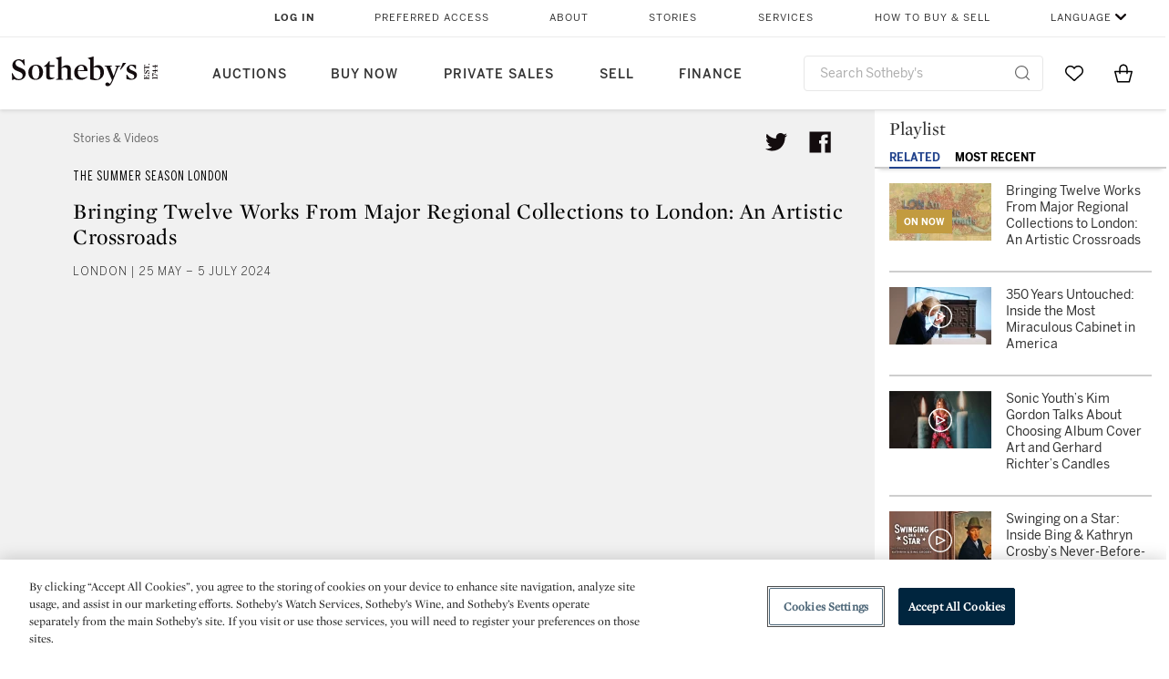

--- FILE ---
content_type: text/html;charset=UTF-8
request_url: https://www.sothebys.com/en/videos/bringing-twelve-works-from-major-regional-collections-to-london-an-artistic-crossroads
body_size: 22667
content:
<!DOCTYPE html>
<html class="VideoPlaylistPage" lang="en">
    <head>
    <meta charset="UTF-8">

    
    <link rel="preconnect" href="https://cdn.fonts.net">
    <link rel="stylesheet"
        href="https://cdn.fonts.net/kit/604aed6c-1d0b-4404-bedd-e585cecd62fc/604aed6c-1d0b-4404-bedd-e585cecd62fc.css">
    
    
    <script src="https://cdn-ukwest.onetrust.com/scripttemplates/otSDKStub.js" type="text/javascript" charset="UTF-8"
        data-domain-script=7754d653-fe9e-40b1-b526-f0bb1a6ea107></script>
    <script src="/etc/designs/shared/js/stb-global.js"></script>
    
    
    <script>
        !(function () {
            var analytics = window.analytics = window.analytics || [];
            if (!analytics.initialize) {
                if (analytics.invoked) {
                    window.console && console.error && console.error("Segment snippet included twice.");
                } else {
                    analytics.invoked = !0;
                    analytics.methods = ["trackSubmit", "trackClick", "trackLink", "trackForm", "pageview", "identify", "reset", "group", "track", "ready", "alias", "debug", "page", "once", "off", "on"];
                    analytics.factory = function (t) { return function () { var e = Array.prototype.slice.call(arguments); e.unshift(t); analytics.push(e); return analytics } };
                    for (var t = 0; t < analytics.methods.length; t++) {
                        var e = analytics.methods[t];
                        analytics[e] = analytics.factory(e)
                    }
                    analytics.load = function (t, e) {
                        var n = document.createElement("script");
                        n.type = "text/javascript";
                        n.async = !0;
                        n.src = ("https:" === document.location.protocol ? "https://" : "http://") + "cdn.segment.com/analytics.js/v1/" + t + "/analytics.min.js";
                        var o = document.getElementsByTagName("script")[0];
                        o.parentNode.insertBefore(n, o);
                        analytics._loadOptions = e
                    };
                    analytics.SNIPPET_VERSION = "4.1.0";

                    // Fixed syntax for IE11 and consent manager check
                    if (!!navigator.userAgent.match(/Trident\/7\./)) {
                        analytics.load("3DPSfpG4OjRBGEMqXhG0ZZsFghihTZso");
                    }
                }
            }
        })();

        function OptanonWrapper() {
            const isPreview = window.name.includes('PreviewFrame-preview')

            window.addEventListener('animationend', event => {
                const onetrustLoaded = event.animationName === 'onetrust-fade-in'
                if (onetrustLoaded && isPreview && window.Optanon) window.Optanon.Close()
            })

            if (!navigator.userAgent.match(/Trident\/7\./) && !isPreview) { // disable on IE11
                const DEBUG_LABEL = 'SEGMENT_DEBUG';
                const debug = window.localStorage.getItem(DEBUG_LABEL) === 'true';

                try {
                    if (hasCookie('OptanonConsent')) {
                        window.SothebysShared.findSegmentIntegrations("3DPSfpG4OjRBGEMqXhG0ZZsFghihTZso").then(
                            function (integrations) {
                                analytics.load("3DPSfpG4OjRBGEMqXhG0ZZsFghihTZso", {
                                    integrations: integrations
                                });
                                window.addEventListener("OTConsentApplied", onOneTrustChanged);
                            });
                    }
                    function onOneTrustChanged() {
                        window.location.reload();
                    }
                } catch (e) {
                    if (debug) console.error(e);
                };

                function hasCookie(name) {
                    return getCookie(name) != null;
                }

                function getCookie(name) {
                    let match = document.cookie.match(new RegExp('(^| )' + name + '=([^;]+)'));
                    if (match) return match[2];
                }
            }
        }
    </script>
    <link rel="preload" as="script" href="https://sothebys-com.brightspotcdn.com/resource/00000169-4eb2-d078-adfb-6eb2e0750000/styleguide/react/sothebys-components-with-react.min.bf9bd6ca1145aea0575d5e8c34145721.gz.js">
    <link rel="stylesheet" href="https://sothebys-com.brightspotcdn.com/resource/00000169-4eb2-d078-adfb-6eb2e0750000/styleguide/All.min.414daa50e834d99d20720cc4068c1c75.gz.css"><style>.ErrorPage-body {text-align: center; max-width: 667px; margin: 30px auto;}
.ErrorPage-body h1 {
  font-size: 100px;
  line-height: 1;
  letter-spacing: 2.6px;
  font-weight: 400;
  padding-bottom: 20px;
}
.ErrorPage-body h3 {
  font-size: 32px;
  font-weight: 300;
  line-height: 1.25;
  letter-spacing: 2px;
  padding: 0 10px 28px;
  max-width: 440px;
  margin: 0 auto;
}
.ErrorPage-body p {
  font-size: 20px;
  line-height: 1.2;
  padding: 0 10px 30px;
}</style>
<style>.TravexPage-black-background-container[data-white-background] .TravexLocation-eventDateRange {
    color: #000;
}</style>
<style>@media only screen and (max-width: 767px) {
   .AlgoliaGeographicSearchPage .listview-results { grid-template-columns: minmax(100px, 1fr); }
}</style>
<style>.ServiceDetailPage-aside .Address {
    display: none;
}</style>
<style>[data-preferred-content] .GallerySlide-actions {
    display: none;
}</style>
<style>.SearchModule-results .Card dynamic-cta:nth-of-type(odd) a[href] { display: none; }
.SearchModule-results .Card dynamic-cta:nth-of-type(odd) a[href*='http'] { display: flex; }</style>
<style></style><meta name="segment-site-verification" content="XB3b8DBgKNAcJ3nmgDYEFFkbV2OS4QD7"><style></style>
<style></style> <meta name="google-site-verification" content="jatOijsUDn6t0MH8uZbjbex1rYj2tgZZa_x1TAU32To"/> <style></style>
<style>@media only screen and (min-width: 768px) {
.DynamicCarousel-items[data-four-wide] .DynamicCarousel-items-item .Card .Image-uncropped, .MosaicCarousel-items[data-four-wide] .MosaicCarousel-items-item .Card .Image-uncropped {
    max-height: 376px;
    max-width: 100%;
}
}</style>
<style>aside [class$="-cta"] {
    display: block;
    text-align: left;
    margin: 0;
    min-width: unset;
    max-width: unset;
}
aside [class$="-cta"]:empty {
    display: none;
}</style>
<meta name="viewport" content="width=device-width, initial-scale=1"><title>Bringing Twelve Works From Major Regional Collections to London: An Artistic Crossroads | The Summer Season London | Sotheby’s</title>

    <meta name="description" content="For centuries, the UK’s creative energy, cultural diversity, rich heritage and culture of patronage have acted as compelling magnets for visitors and creatives alike. The nation has long been a cultural melting-pot for artists from around the world who, in their own unique ways, have revealed with each touch of brush, the impact of the dynamic environment in which they found themselves.">
    <link rel="canonical" href="https://www.sothebys.com/en/videos/bringing-twelve-works-from-major-regional-collections-to-london-an-artistic-crossroads">
    <meta name="brightspot.contentId" content="0000018f-a618-d34c-afef-f7db67f50000">

    <meta property="og:title" content="Bringing Twelve Works From Major Regional Collections to London: An Artistic Crossroads">

    <meta property="og:url" content="https://www.sothebys.com/en/videos/bringing-twelve-works-from-major-regional-collections-to-london-an-artistic-crossroads">

<meta property="og:image" content="https://sothebys-com.brightspotcdn.com/8e/91/3909392341e2aef1208ca648af32/xroadst-web.jpg">


<meta property="og:image:url" content="https://sothebys-com.brightspotcdn.com/8e/91/3909392341e2aef1208ca648af32/xroadst-web.jpg">

    <meta property="og:image:secure_url" content="https://sothebys-com.brightspotcdn.com/8e/91/3909392341e2aef1208ca648af32/xroadst-web.jpg">

<meta property="og:image:width" content="1921">
<meta property="og:image:height" content="1080">
    <meta property="og:image:type" content="image">



    <meta property="og:description" content="For centuries, the UK’s creative energy, cultural diversity, rich heritage and culture of patronage have acted as compelling magnets for visitors and creatives alike. The nation has long been a cultural melting-pot for artists from around the world who, in their own unique ways, have revealed with&quot;u2026">

    <meta property="og:locale" content="en">

    <meta property="og:locale:alternate" content="en">

    <meta property="og:site_name" content="Sothebys.com">


    
    <meta property="og:video:type" content="video/*">

    <meta property="og:video:width" content="200">

    <meta property="og:video:height" content="113"><meta name="twitter:card" content="summary_large_image"/>





    <meta name="twitter:description" content="For centuries, the UK’s creative energy, cultural diversity, rich heritage and culture of patronage have acted as compelling magnets for visitors and creatives alike. The nation has long been a cultural melting-pot for artists from around the world who, in their own unique ways, have revealed with each touch of brush, the impact of the dynamic environment in which they found themselves."/>



    
    
    <meta name="twitter:image" content="https://sothebys-com.brightspotcdn.com/8e/91/3909392341e2aef1208ca648af32/xroadst-web.jpg"/>
    









    <meta name="twitter:title" content="Bringing Twelve Works From Major Regional Collections to London: An Artistic Crossroads"/>



    <meta property="fb:app_id" content="939141536887366">

    <meta property="fb:pages" content="101894826563370">


    <meta property="article:published_time" content="2024-05-24T11:12:23.241Z">


    
        <meta property="article:sr_section" content="Contemporary Art">
    
        <meta property="article:sr_section" content="Impressionist &amp; Modern Art">
    
        <meta property="article:sr_section" content="Old Master Paintings">
    
<meta property="article:tag" content="Fine Art"><meta property="article:tag" content="London"><meta property="article:tag" content="First Look"><link rel="alternate" href="https://www.sothebys.com/en/videos/bringing-twelve-works-from-major-regional-collections-to-london-an-artistic-crossroads" hreflang="en" /><link rel="apple-touch-icon"sizes="180x180"href="/apple-touch-icon.png">
<link rel="icon"type="image/png"href="/favicon-32x32.png">
<link rel="icon"type="image/png"href="/favicon-16x16.png">

    <script type="application/ld+json">{
  "@context" : "http://schema.org",
  "@type" : "VideoObject",
  "dateModified" : "2024-05-24T11:12:23.241Z",
  "datePublished" : "2024-05-24T11:12:23.241Z",
  "mainEntityOfPage" : {
    "@type" : "WebPage",
    "@id" : "https://www.sothebys.com/en/videos/bringing-twelve-works-from-major-regional-collections-to-london-an-artistic-crossroads",
    "url" : "https://www.sothebys.com/en/videos/bringing-twelve-works-from-major-regional-collections-to-london-an-artistic-crossroads"
  },
  "name" : "Bringing Twelve Works From Major Regional Collections to London: An Artistic Crossroads",
  "publisher" : {
    "@context" : "http://schema.org",
    "@type" : "Organization",
    "contactPoint" : [ {
      "@context" : "http://schema.org",
      "@type" : "ContactPoint",
      "areaServed" : [ "US" ],
      "contactType" : "customer service",
      "telephone" : "+1 212 606 7000"
    }, {
      "@context" : "http://schema.org",
      "@type" : "ContactPoint",
      "areaServed" : [ "UK" ],
      "contactType" : "customer service",
      "telephone" : "+44 (0) 20 7293 5000"
    } ],
    "logo" : {
      "@context" : "http://schema.org",
      "@type" : "ImageObject",
      "height" : "60",
      "name" : "Sotheby's",
      "url" : "https://sothebys-com.brightspotcdn.com/dims4/default/6459e22/2147483647/strip/false/crop/200x60+0+0/resize/200x60!/quality/90/?url=http%3A%2F%2Fsothebys-brightspot.s3.amazonaws.com%2Fdotcom%2Ffa%2F1e%2F824c9f1d4e4f9fb495368c7bafdc%2Ftest-sothebys-logo-200x60-1.png",
      "width" : "200"
    },
    "name" : "Sotheby's",
    "url" : "https://www.sothebys.com"
  },
  "thumbnailUrl" : "https://sothebys-com.brightspotcdn.com/dims4/default/c78be92/2147483647/strip/false/crop/1080x1080+399+0/resize/225x225!/quality/90/?url=http%3A%2F%2Fsothebys-brightspot.s3.amazonaws.com%2Fdotcom%2F8e%2F91%2F3909392341e2aef1208ca648af32%2Fxroadst-web.jpg",
  "uploadDate" : "2024-05-24T11:12:23.241Z",
  "description" : "For centuries, the UK’s creative energy, cultural diversity, rich heritage and culture of patronage have acted as compelling magnets for visitors and creatives alike. The nation has long been a cultural melting-pot for artists from around the world who, in their own unique ways, have revealed with each touch of brush, the impact of the dynamic environment in which they found themselves."
}</script>
    
    <link rel="amphtml" href="https://www.sothebys.com/en/videos/bringing-twelve-works-from-major-regional-collections-to-london-an-artistic-crossroads?_amp=true">
    
    <script>
        !function () { "use strict"; !function () { if (void 0 === window.Reflect || void 0 === window.customElements || window.customElements.polyfillWrapFlushCallback) return; const t = HTMLElement; window.HTMLElement = { HTMLElement: function () { return Reflect.construct(t, [], this.constructor) } }.HTMLElement, HTMLElement.prototype = t.prototype, HTMLElement.prototype.constructor = HTMLElement, Object.setPrototypeOf(HTMLElement, t) }() }();
    </script>
    
    <script>
        !function () { "use strict"; var n, t = !1, o = [], d = !1; function e() { window.WebComponents.ready = !0, document.dispatchEvent(new CustomEvent("WebComponentsReady", { bubbles: !0 })) } function i() { window.customElements && customElements.polyfillWrapFlushCallback && customElements.polyfillWrapFlushCallback(function (e) { n = e, d && n() }) } function r() { window.HTMLTemplateElement && HTMLTemplateElement.bootstrap && HTMLTemplateElement.bootstrap(window.document), t = !0, c().then(e) } function c() { d = !1; var e = o.map(function (e) { return e instanceof Function ? e() : e }); return o = [], Promise.all(e).then(function () { d = !0, n && n() }).catch(function (e) { console.error(e) }) } window.WebComponents = window.WebComponents || {}, window.WebComponents.ready = window.WebComponents.ready || !1, window.WebComponents.waitFor = window.WebComponents.waitFor || function (e) { e && (o.push(e), t && c()) }, window.WebComponents._batchCustomElements = i; var a = "webcomponents-loader.js", l = []; "attachShadow" in Element.prototype && "getRootNode" in Element.prototype && (!window.ShadyDOM || !window.ShadyDOM.force) || l.push("sd"), window.customElements && !window.customElements.forcePolyfill || l.push("ce"); var s, m, w, u = function () { var e = document.createElement("template"); if (!("content" in e)) return !0; if (!(e.content.cloneNode() instanceof DocumentFragment)) return !0; var n = document.createElement("template"); n.content.appendChild(document.createElement("div")), e.content.appendChild(n); var t = e.cloneNode(!0); return 0 === t.content.childNodes.length || 0 === t.content.firstChild.content.childNodes.length }(); window.Promise && Array.from && window.URL && window.Symbol && !u || (l = ["sd-ce-pf"]), l.length ? (s = "bundles/webcomponents-" + l.join("-") + ".js", m = window.WebComponents.root ? window.WebComponents.root + s : document.querySelector('script[src*="' + a + '"]').src.replace(a, s), (w = document.createElement("script")).src = m, "loading" === document.readyState ? (w.setAttribute("onload", "window.WebComponents._batchCustomElements()"), document.write(w.outerHTML), document.addEventListener("DOMContentLoaded", r)) : (w.addEventListener("load", function () { i(), r() }), w.addEventListener("error", function () { throw new Error("Could not load polyfill bundle" + m) }), document.head.appendChild(w))) : "complete" === document.readyState ? (t = !0, e()) : (window.addEventListener("load", r), window.addEventListener("DOMContentLoaded", function () { window.removeEventListener("load", r), r() })) }();
    </script>
    
    <meta name="brightspot.cached" content="true">

    <link rel="stylesheet" href="https://cdn.jsdelivr.net/npm/keen-slider@6.8.5/keen-slider.min.css" />
    <!-- Add Webcomponents Loader -->
    <script src="https://unpkg.com/@webcomponents/webcomponentsjs@2.5.0/webcomponents-loader.js"></script>

    <!-- Add Custom Elements ES5 Adapter -->
    <script src="https://unpkg.com/@webcomponents/webcomponentsjs@2.5.0/custom-elements-es5-adapter.js"></script>
    <script src="https://unpkg.com/@popperjs/core@2"></script>
    <script src="https://unpkg.com/tippy.js@6"></script>

    <script src="/core/page/ym-utils.js"></script>
    <script src="https://sothebys-com.brightspotcdn.com/resource/00000169-4eb2-d078-adfb-6eb2e0750000/styleguide/All.min.9bbb19ca52665991fb552ba33a16351c.gz.js" async></script><script>
    window.fbAsyncInit = function() {
    FB.init({
    
        appId : '939141536887366',
    
    xfbml : true,
    version : 'v2.9'
    });
    };
    (function(d, s, id){
    var js, fjs = d.getElementsByTagName(s)[0];
    if (d.getElementById(id)) {return;}
    js = d.createElement(s); js.id = id;
    js.src = "//connect.facebook.net/en_US/sdk.js";
    fjs.parentNode.insertBefore(js, fjs);
    }(document, 'script', 'facebook-jssdk'));
</script>
<script>!function(e){var o={};function t(r){if(o[r])return o[r].exports;var n=o[r]={i:r,l:!1,exports:{}};return e[r].call(n.exports,n,n.exports,t),n.l=!0,n.exports}t.m=e,t.c=o,t.d=function(e,o,r){t.o(e,o)||Object.defineProperty(e,o,{enumerable:!0,get:r})},t.r=function(e){"undefined"!=typeof Symbol&&Symbol.toStringTag&&Object.defineProperty(e,Symbol.toStringTag,{value:"Module"}),Object.defineProperty(e,"__esModule",{value:!0})},t.t=function(e,o){if(1&o&&(e=t(e)),8&o)return e;if(4&o&&"object"==typeof e&&e&&e.__esModule)return e;var r=Object.create(null);if(t.r(r),Object.defineProperty(r,"default",{enumerable:!0,value:e}),2&o&&"string"!=typeof e)for(var n in e)t.d(r,n,function(o){return e[o]}.bind(null,n));return r},t.n=function(e){var o=e&&e.__esModule?function(){return e.default}:function(){return e};return t.d(o,"a",o),o},t.o=function(e,o){return Object.prototype.hasOwnProperty.call(e,o)},t.p="",t(t.s=10)}([function(e,o,t){"use strict";Object.defineProperty(o,"__esModule",{value:!0}),o.getCampaigns=o.getCookie=o.removeCookie=o.setCookie=o.getQueryParam=o.isUrlSecure=void 0;var r=function(e){return e&&e.__esModule?e:{default:e}}(t(7)),n=function(e){if(e&&e.__esModule)return e;var o={};if(null!=e)for(var t in e)Object.prototype.hasOwnProperty.call(e,t)&&(o[t]=e[t]);return o.default=e,o}(t(3));var a=function(e,o){try{return e[o]}catch(e){}},i=(o.isUrlSecure=function(e){var o=new r.default(e);return!!o&&"https:"===o.protocol},o.getQueryParam=function(e,o){var t=new r.default(e,!0);if(!Array.isArray(o))return a(t.query,o);var n=void 0,i=!0,s=!1,u=void 0;try{for(var c,l=o[Symbol.iterator]();!(i=(c=l.next()).done);i=!0){var f=c.value,m=a(t.query,f);m&&(void 0===n&&(n={}),n[f]=m)}}catch(e){s=!0,u=e}finally{try{!i&&l.return&&l.return()}finally{if(s)throw u}}return null===n?void 0:n});o.setCookie=function(e){var o=e.name,t=e.value,r=e.expires,a=void 0===r?1:r,i=e.path,s={};a&&(s.expires=a),i&&(s.path=i),n.set(o,t,a)},o.removeCookie=function(e){n.remove(e)},o.getCookie=function(e){n.get(e)},o.getCampaigns=function(e){var o=i(e,["aecmp","cmp"]);if(o){var t=o.aecmp,r=o.cmp;return t||r}}},function(e,o,t){"use strict";Object.defineProperty(o,"__esModule",{value:!0}),o.campaign=void 0;var r=t(0);o.campaign=function(e){try{var o={cookieName:"aecmp",patterns:{alwaysIgnore:[/^Simple_Registration_Complete$/],ignoreIfPrior:[/^email_SimpleAccountWelcome_Estimates_zaius_\d{1,2}-[a-z]{1,3}-\d{1,2}$/i]}},t=function(e,o){return e.test(o)},n=(0,r.getCookie)(o.cookieName);n&&!0===o.patterns.alwaysIgnore.some(function(e){return t(e,n)})&&((0,r.removeCookie)(o.cookieName),n=void 0);var a=(0,r.getCampaigns)(e);if(!a)return;if(n&&n===a)return;if(!0===o.patterns.alwaysIgnore.some(function(e){return t(e,a)}))return;if(!n)return void(0,r.setCookie)({name:o.cookieName,value:a,expires:30});if(!0===o.patterns.ignoreIfPrior.some(function(e){return t(e,a)}))return;(0,r.setCookie)({name:o.cookieName,value:a,expires:30})}catch(e){console.error(e)}}},function(e,o,t){"use strict";Object.defineProperty(o,"__esModule",{value:!0}),o.traffic=void 0;var r=t(0);o.traffic=function(e,o){try{var t=(0,r.isUrlSecure)(o),n=function(e){return"AE-"+e},a={set:function(e,o){t?window.sessionStorage.setItem(n(e),"string"==typeof o?o:JSON.stringify(o)):(0,r.setCookie)({name:n(e),value:o})},get:function(e){if(t)return window.sessionStorage.getItem(n(e));(0,r.getCookie)(n(e))},remove:function(e){if(t)return window.sessionStorage.removeItem(n(e));(0,r.removeCookie)(n(e))},replace:function(e){if(t&&!window.sessionStorage.getItem(n(e))){var o=(0,r.getCookie)(n(e));o&&(window.sessionStorage.setItem(n(e),o),(0,r.removeCookie)(n(e)))}}},i=void 0,s=void 0,u=void 0,c=void 0,l=void 0,f={keyName:"aetrfc",referrer:e,types:{d:"direct",r:"referral",o:"organic",p:"paid",c:"campaign"},internalDomains:["sothebys.com","auth0.com","sothebys.io"],patterns:{alwaysIgnore:[/^Simple_Registration_Complete$/],ignoreIfPrior:[/^email_SimpleAccountWelcome_Estimates_zaius_\d{1,2}-[a-z]{1,3}-\d{1,2}$/i],href:/(?:https?:\/\/)?((?:[\w-.])+)(?:\/?$|(?:\/?[^\?]\/?)+)(?:(?:\?)([^#]+))?/i},searchEngines:[{n:"360.cn",u:["360.cn"],q:"q"},{n:"Alice",u:["www.alice.com","aliceadsl.fr"],q:"qs"},{n:"Alltheweb",u:["www.alltheweb.com"],q:"q"},{n:"Altavista",u:["www.altavista.com"],q:"q"},{n:"AOL",u:["www.aol.com"],q:["encquery, q, query"]},{n:"Ask",u:["www.ask.com","search.aol.","alicesuche.aol."],q:"q"},{n:"Auone",u:["search.auone.jp"],q:"q"},{n:"Avg",u:["isearch.avg.com"],q:"q"},{n:"Babylon",u:["search.babylon.com"],q:"q"},{n:"Baidu",u:["www.baidu.com"],q:"wd, word"},{n:"Biglobe",u:["biglobe.ne.jp"],q:"q"},{n:"Bing",u:["www.bing."],q:"q"},{n:"Centrum.cz",u:["search.centrum.cz"],q:"q"},{n:"Comcast",u:["search.comcast.net"],q:"q"},{n:"Conduit",u:["search.conduit.com"],q:"q"},{n:"CNN",u:["www.cnn.com/SEARCH"],q:"query"},{n:"Daum",u:["www.daum.net"],q:"q"},{n:"Ekolay",u:["www.ekolay.net"],q:"q"},{n:"Eniro",u:["www.eniro.se"],q:"search_word"},{n:"Globo",u:["www.globo.com/busca"],q:"q"},{n:"go.mail.ru",u:["go.mail.ru"],q:"q"},{n:"Google",u:["www.google."],q:"q"},{n:"goo.ne",u:["goo.ne.jp"],q:"MT"},{n:"haosou.com",u:["www.haosou.com/s"],q:"q"},{n:"Incredimail",u:["search.incredimail.com"],q:"q"},{n:"Kvasir",u:["www.kvasir.no"],q:"q"},{n:"Live",u:["www.bing."],q:"q"},{n:"Lycos",u:["www.lycos."],q:"q"},{n:"Lycos",u:["search.lycos."],q:"query"},{n:"Mamma",u:["www.mamma.com"],q:"query"},{n:"MSN",u:["www.msn.com","money.msn.com","local.msn.com"],q:"q"},{n:"Mynet",u:["www.mynet.com"],q:"q"},{n:"Najdi",u:["najdi.si"],q:"q"},{n:"Naver",u:["www.naver.com"],q:"query"},{n:"Netscape",u:["search.netscape.com"],q:"query"},{n:"ONET",u:["szukaj.onet.pl"],q:"q, qt"},{n:"Ozu",u:["www.ozu.es"],q:"q"},{n:"PCHome",u:["www.pchome.com"],q:"q"},{n:"Rakuten",u:["rakuten."],q:"qt"},{n:"Rambler",u:["rambler.ru"],q:"query"},{n:"Search-results",u:["search-results.com"],q:"q"},{n:"search.smt.docomo",u:["search.smt.docomo.ne.jp"],q:"MT"},{n:"Sesam",u:["sesam.no"],q:"q"},{n:"Seznam",u:["www.seznam.cz"],q:"q"},{n:"So.com",u:["www.so.com/s"],q:"q"},{n:"Sogou",u:["www.sogou.com"],q:"query"},{n:"Startsiden",u:["www.startsiden.no/sok"],q:"q"},{n:"Szukacz",u:["www.szukacz.pl"],q:"q"},{n:"Terra",u:["buscador.terra.com.br"],q:"query"},{n:"Tut.by",u:["search.tut.by"],q:"query"},{n:"Ukr",u:["search.ukr.net"],q:"q"},{n:"Virgilio",u:["search.virgilio.it"],q:"qs"},{n:"Voila",u:["www.voila.fr"],q:"rdata"},{n:"Wirtulana Polska",u:["www.wp.pl"],q:"szukaj"},{n:"Yahoo",u:["www.yahoo.","yahoo.","m.yahoo.com"],q:"p"},{n:"Yandex",u:["www.yandex.com","yandex.ru"],q:"text"},{n:"Yam",u:["www.yam.com"],q:"k"}]},m=(0,r.getCampaigns)(o),p=!1;if(f.internalDomains.map(function(e){f.referrer.indexOf(e)>-1&&(p=!0)}),p)return void a.replace(f.keyName);var w=f.referrer.match(f.patterns.href);if(null===w)i=f.types.d;else{var h=w[1];l=h||"".toLowerCase();var y=null;f.searchEngines.map(function(e,o){(Array.isArray(e.u)?e.u:[e.u]).map(function(o){h.indexOf(o.toLowerCase())>-1&&(y=e)})});var d=null;try{d=f.referrer.split("?")[0]}catch(e){}u=d,null===y?i=f.types[m?"c":"r"]:(i=f.types[m?"p":"o"],s=y.n,c=function(o){if(!Array.isArray(o))return(0,r.getQueryParam)(e,o)||"";var t=(0,r.getQueryParam)(e,o);if(!t)return"";console.log(JSON.stringify(t,null,2));var n="";for(var a in t)n=n+(n?" ":"")+t[a];return n}(y.q))}var q={type:i,entry_path:window.location.pathname};s&&(q.source=s),l&&(q.domain=l),u&&(q.referring_url=u),c&&(q.keywords=c),a.set(f.keyName,q)}catch(e){console.error(e)}}},function(e,o,t){"use strict";Object.defineProperty(o,"__esModule",{value:!0});o.get=function(e){try{var o=new RegExp(e+"=([^;]+)").exec(document.cookie);try{return JSON.parse(o[1])}catch(e){return o[1]}}catch(e){}},o.set=function(e,o,t){var r=new Date;r.setTime(r.getTime()+86400*t*1e3),document.cookie=e+"="+JSON.stringify(o)+";expires="+r.toUTCString()+"; path=/"},o.remove=function(e){document.cookie=e+"=;expires=Thu, 01 Jan 1970 00:00:01 GMT; path=/"}},function(e,o,t){"use strict";var r=Object.prototype.hasOwnProperty;function n(e){return decodeURIComponent(e.replace(/\+/g," "))}o.stringify=function(e,o){o=o||"";var t=[];for(var n in"string"!=typeof o&&(o="?"),e)r.call(e,n)&&t.push(encodeURIComponent(n)+"="+encodeURIComponent(e[n]));return t.length?o+t.join("&"):""},o.parse=function(e){for(var o,t=/([^=?&]+)=?([^&]*)/g,r={};o=t.exec(e);){var a=n(o[1]),i=n(o[2]);a in r||(r[a]=i)}return r}},function(e,o,t){"use strict";e.exports=function(e,o){if(o=o.split(":")[0],!(e=+e))return!1;switch(o){case"http":case"ws":return 80!==e;case"https":case"wss":return 443!==e;case"ftp":return 21!==e;case"gopher":return 70!==e;case"file":return!1}return 0!==e}},function(e,o,t){"use strict";var r,n="function"==typeof Symbol&&"symbol"==typeof Symbol.iterator?function(e){return typeof e}:function(e){return e&&"function"==typeof Symbol&&e.constructor===Symbol&&e!==Symbol.prototype?"symbol":typeof e};r=function(){return this}();try{r=r||Function("return this")()||(0,eval)("this")}catch(e){"object"===("undefined"==typeof window?"undefined":n(window))&&(r=window)}e.exports=r},function(e,o,t){"use strict";(function(o){var r="function"==typeof Symbol&&"symbol"==typeof Symbol.iterator?function(e){return typeof e}:function(e){return e&&"function"==typeof Symbol&&e.constructor===Symbol&&e!==Symbol.prototype?"symbol":typeof e},n=t(5),a=t(4),i=/^([a-z][a-z0-9.+-]*:)?(\/\/)?([\S\s]*)/i,s=/^[A-Za-z][A-Za-z0-9+-.]*:\/\//,u=[["#","hash"],["?","query"],["/","pathname"],["@","auth",1],[NaN,"host",void 0,1,1],[/:(\d+)$/,"port",void 0,1],[NaN,"hostname",void 0,1,1]],c={hash:1,query:1};function l(e){var t,n=o&&o.location||{},a={},i=void 0===(e=e||n)?"undefined":r(e);if("blob:"===e.protocol)a=new m(unescape(e.pathname),{});else if("string"===i)for(t in a=new m(e,{}),c)delete a[t];else if("object"===i){for(t in e)t in c||(a[t]=e[t]);void 0===a.slashes&&(a.slashes=s.test(e.href))}return a}function f(e){var o=i.exec(e);return{protocol:o[1]?o[1].toLowerCase():"",slashes:!!o[2],rest:o[3]}}function m(e,o,t){if(!(this instanceof m))return new m(e,o,t);var i,s,c,p,w,h,y=u.slice(),d=void 0===o?"undefined":r(o),q=this,v=0;for("object"!==d&&"string"!==d&&(t=o,o=null),t&&"function"!=typeof t&&(t=a.parse),o=l(o),i=!(s=f(e||"")).protocol&&!s.slashes,q.slashes=s.slashes||i&&o.slashes,q.protocol=s.protocol||o.protocol||"",e=s.rest,s.slashes||(y[2]=[/(.*)/,"pathname"]);v<y.length;v++)c=(p=y[v])[0],h=p[1],c!=c?q[h]=e:"string"==typeof c?~(w=e.indexOf(c))&&("number"==typeof p[2]?(q[h]=e.slice(0,w),e=e.slice(w+p[2])):(q[h]=e.slice(w),e=e.slice(0,w))):(w=c.exec(e))&&(q[h]=w[1],e=e.slice(0,w.index)),q[h]=q[h]||i&&p[3]&&o[h]||"",p[4]&&(q[h]=q[h].toLowerCase());t&&(q.query=t(q.query)),i&&o.slashes&&"/"!==q.pathname.charAt(0)&&(""!==q.pathname||""!==o.pathname)&&(q.pathname=function(e,o){for(var t=(o||"/").split("/").slice(0,-1).concat(e.split("/")),r=t.length,n=t[r-1],a=!1,i=0;r--;)"."===t[r]?t.splice(r,1):".."===t[r]?(t.splice(r,1),i++):i&&(0===r&&(a=!0),t.splice(r,1),i--);return a&&t.unshift(""),"."!==n&&".."!==n||t.push(""),t.join("/")}(q.pathname,o.pathname)),n(q.port,q.protocol)||(q.host=q.hostname,q.port=""),q.username=q.password="",q.auth&&(p=q.auth.split(":"),q.username=p[0]||"",q.password=p[1]||""),q.origin=q.protocol&&q.host&&"file:"!==q.protocol?q.protocol+"//"+q.host:"null",q.href=q.toString()}m.prototype={set:function(e,o,t){var r=this;switch(e){case"query":"string"==typeof o&&o.length&&(o=(t||a.parse)(o)),r[e]=o;break;case"port":r[e]=o,n(o,r.protocol)?o&&(r.host=r.hostname+":"+o):(r.host=r.hostname,r[e]="");break;case"hostname":r[e]=o,r.port&&(o+=":"+r.port),r.host=o;break;case"host":r[e]=o,/:\d+$/.test(o)?(o=o.split(":"),r.port=o.pop(),r.hostname=o.join(":")):(r.hostname=o,r.port="");break;case"protocol":r.protocol=o.toLowerCase(),r.slashes=!t;break;case"pathname":case"hash":if(o){var i="pathname"===e?"/":"#";r[e]=o.charAt(0)!==i?i+o:o}else r[e]=o;break;default:r[e]=o}for(var s=0;s<u.length;s++){var c=u[s];c[4]&&(r[c[1]]=r[c[1]].toLowerCase())}return r.origin=r.protocol&&r.host&&"file:"!==r.protocol?r.protocol+"//"+r.host:"null",r.href=r.toString(),r},toString:function(e){e&&"function"==typeof e||(e=a.stringify);var o,t=this,n=t.protocol;n&&":"!==n.charAt(n.length-1)&&(n+=":");var i=n+(t.slashes?"//":"");return t.username&&(i+=t.username,t.password&&(i+=":"+t.password),i+="@"),i+=t.host+t.pathname,(o="object"===r(t.query)?e(t.query):t.query)&&(i+="?"!==o.charAt(0)?"?"+o:o),t.hash&&(i+=t.hash),i}},m.extractProtocol=f,m.location=l,m.qs=a,e.exports=m}).call(this,t(6))},function(e,o,t){"use strict";Object.defineProperty(o,"__esModule",{value:!0}),o.affiliate=void 0;var r=t(0);o.affiliate=function(e){try{var o=(0,r.getQueryParam)(e,["ranSiteID","clickdate"]);if(!o)return;var t=o.ranSiteID,n=o.clickdate;if(!t||!n)return;(0,r.removeCookie)("aeaffd"),(0,r.setCookie)({name:"aeaffd",value:{click_date:n,site_id:t},expires:30})}catch(e){console.error(e)}}},function(e,o,t){"use strict";var r=t(8),n=t(2),a=t(1);try{var i=window.location.href,s=document.referrer;(0,r.affiliate)(i),(0,n.traffic)(s,i),(0,a.campaign)(i)}catch(e){console.error(e)}},function(e,o,t){e.exports=t(9)}]);</script>
<script>(function() {    
    var getCookie = function(name) {
      var value = "; " + document.cookie;
      var parts = value.split("; " + name + "=");
      if (parts.length == 2) return parts.pop().split(";").shift();
    }

    var aecmpCookie = getCookie('aecmp');
    if (aecmpCookie !== undefined) {
        document.cookie = 'aecmp=' + encodeURI(decodeURI(getCookie('aecmp'))) +  ';path=/;expires=' + new Date(new Date().getTime() + 60*60*24*30*1000).toUTCString();
    }
})();</script>
</head>

    <body class="VideoPlaylistPage-body" data-redactable-token="-----BEGIN PUBLIC [base64]/McLQIDAQAB-----END PUBLIC KEY-----"
    data-page-properties='{
      "0": "","jwt_key_prefix": "http://schemas.sothebys.com","auth0Domain": [&quot;accounts.sothebys.com&quot;],"auth0ClientID": "T7hr3mPabRS4lVwwyVr7gqCzF8Lg0m7s","auth0Audience": "https://customer.api.sothebys.com","jwtIssuer": "www.sothebys.com","domain": "sothebys.com","vikingCustomerApi": "https://customerapi.prod.sothelabs.com/graphql"}'
    data-tracking='{"content_type": "Videos","department_category": "Contemporary Art | Impressionist &amp; Modern Art | Old Master Paintings","name": "Videos: Bringing Twelve Works From Major Regional Collections to London: An Artistic Crossroads","editorial_content": "/en/videos/bringing-twelve-works-from-major-regional-collections-to-london-an-artistic-crossroads","topic": "The Summer Season London","language": "English",
    "preferred_content": "false"
    }'
        data-with-playlist
        >
        <svg xmlns="http://www.w3.org/2000/svg" version="1.1" style="display:none" id="iconsMap">
            <symbol id="chevron" viewBox="0 0 24 13" role="presentation">
                <title>Chevron</title>
                <path d="M23.0287589,11.9714057 C23.2542377,12.192216 23.6160264,12.1884314 23.8368367,11.9629526 C24.057647,11.7374739 24.0538624,11.3756851 23.8283836,11.1548748 L12.6042778,0.163163174 C12.3842387,-0.0523200037 12.0330147,-0.0546587542 11.8101255,0.157875028 L0.177089588,11.2504423 C-0.0513097512,11.4682302 -0.0599119823,11.8299365 0.157875968,12.0583359 C0.375663918,12.2867352 0.737370183,12.2953374 0.965769522,12.0775495 L12.1991742,1.36604663 L23.0287589,11.9714057 Z"></path>
            </symbol>
        </svg>
        <div data-sothebys-component-url="header" data-brightspot-hosted="true"></div>
        
        <main class="VideoPlaylistPage-main">
            <ps-video-playlist data-cancel-text="Cancel">
                <div class="VideoPlaylistPage-pageWrapper" data-video-wrapper>
                    <div class="VideoPlaylistPage-info" data-standard-header>
                        
                            <div class="VideoPlaylistPage-actions"><div class="ActionBar">
    
        <ul class="ActionBar-items">
            
                <li class="ActionBar-items-item"><a class="TwitterTweetButton" aria-label="Tweet this article" data-icon="Tweet" href="https://twitter.com/intent/tweet?url=https://www.sothebys.com/en/videos/bringing-twelve-works-from-major-regional-collections-to-london-an-artistic-crossroads&text=Bringing%20Twelve%20Works%20From%20Major%20Regional%20Collections%20to%20London%3A%20An%20Artistic%20Crossroads"
    target="_blank"
><svg class="TwitterSvg" width="30px" height="25px" viewBox="0 0 30 25" version="1.1" xmlns="http://www.w3.org/2000/svg" xmlns:xlink="http://www.w3.org/1999/xlink">
    <!-- Generator: Sketch 49 (51002) - http://www.bohemiancoding.com/sketch -->
    <desc>Created with Sketch.</desc>
    <defs></defs>
    <g id="Symbols" stroke="none" stroke-width="1" fill="none" fill-rule="evenodd">
        <g id="Footer-1440" transform="translate(-409.000000, -42.000000)" fill="#130C0E" data-svg-fill>
            <g id="Social-Block-Footer">
                <g>
                    <g id="Group" transform="translate(207.000000, 28.000000)">
                        <path d="M232,16.8858743 C230.89615,17.3752814 229.709865,17.7064019 228.465046,17.8549905 C229.735496,17.0933441 230.71154,15.8869711 231.17116,14.4499221 C229.981758,15.1551117 228.66455,15.6673786 227.26283,15.9434278 C226.13993,14.7470992 224.540438,14 222.77019,14 C219.37101,14 216.61502,16.7556428 216.61502,20.1544767 C216.61502,20.6369566 216.669745,21.1066213 216.774693,21.557236 C211.659297,21.300583 207.124055,18.8500837 204.088553,15.1263638 C203.558621,16.0352133 203.25521,17.0926514 203.25521,18.220747 C203.25521,20.3560584 204.341742,22.2399123 205.993188,23.3437626 C204.984241,23.3115511 204.035213,23.0348092 203.205334,22.5738036 C203.204988,22.5994343 203.204988,22.6250649 203.204988,22.6513883 C203.204988,25.6332044 205.326445,28.1207643 208.142008,28.6863707 C207.625584,28.826993 207.081799,28.9024996 206.520695,28.9024996 C206.123766,28.9024996 205.738267,28.8637072 205.362466,28.7920106 C206.145587,31.2369682 208.41875,33.0165676 211.112048,33.0660971 C209.005484,34.7171968 206.351671,35.7008601 203.468221,35.7008601 C202.971194,35.7008601 202.481441,35.6717659 202,35.6149628 C204.723778,37.3613116 207.958783,38.3803036 211.434855,38.3803036 C222.755643,38.3803036 228.946834,29.0015586 228.946834,20.8683253 C228.946834,20.6012815 228.940599,20.3359695 228.928823,20.0720429 C230.131386,19.204064 231.17497,18.1203025 232,16.8858743" id="Fill-13"></path>
                    </g>
                </g>
            </g>
        </g>
    </g>
</svg>
</a>
</li>
            
                <li class="ActionBar-items-item"><a class="FacebookShareButton" aria-label="Share article on facebook" data-icon="Facebook"
    href="https://www.facebook.com/dialog/share?app_id=939141536887366&display=popup&href=https://www.sothebys.com/en/videos/bringing-twelve-works-from-major-regional-collections-to-london-an-artistic-crossroads"
    target="_blank"
><svg class="FacebookSvg" width="31px" height="30px" viewBox="0 0 31 30" version="1.1" xmlns="http://www.w3.org/2000/svg" xmlns:xlink="http://www.w3.org/1999/xlink">
    <!-- Generator: Sketch 49 (51002) - http://www.bohemiancoding.com/sketch -->
    <desc>Created with Sketch.</desc>
    <defs></defs>
    <g id="Symbols" stroke="none" stroke-width="1" fill="none" fill-rule="evenodd">
        <g id="Footer-1440" transform="translate(-588.000000, -39.000000)" fill="#130C0E" data-svg-fill>
            <g id="Social-Block-Footer">
                <g>
                    <g id="Group" transform="translate(207.000000, 28.000000)">
                        <path d="M381.621862,41 L411.621862,41 L411.621862,11 L381.621862,11 L381.621862,41 Z M407.489798,19.4811718 L404.746529,19.4811718 C403.78699,19.4811718 403.443296,20.0303089 403.443296,20.7844057 L403.443296,23.3903901 L407.489798,23.3903901 L407.009303,27.9860299 L403.443296,27.9860299 L403.574102,40.9967129 L398.155724,40.9967129 L398.024917,27.9860299 L395.281648,27.9860299 L395.281648,23.3903901 L398.024917,23.3903901 L398.024917,20.7844057 C398.024917,17.6979262 399.053582,15.2292261 403.443296,15.0919418 L407.489798,15.0919418 L407.489798,19.4811718 Z" id="Fill-11"></path>
                    </g>
                </g>
            </g>
        </g>
    </g>
</svg>
</a>
</li>
            
        </ul>
    
</div>
</div>
                        
                        
                            <div class="VideoPlaylistPage-breadcrumbs">
                                
                                    <div class="VideoPlaylistPage-breadcrumbs-breadcrumb"><a class="Link" href="https://www.sothebys.com/en/stories-videos">Stories &amp; Videos</a>
                                        <svg xmlns="http://www.w3.org/2000/svg" version="1.1">
                                            <use xlink:href="#chevron"/>
                                        </svg>
                                    </div>
                                
                            </div>
                        
                        
                            <div class="VideoPlaylistPage-topicName" data-video-topic>
                                <a class="Link" href="https://www.sothebys.com/en/series/the-summer-season">The Summer Season London</a>
                            </div>
                        
                        
                            <h1 class="VideoPlaylistPage-headline" data-video-title>Bringing Twelve Works From Major Regional Collections to London: An Artistic Crossroads</h1>
                        
                        
                            <div class="VideoPlaylistPage-subHeadline">London | 25 May – 5 July 2024</div>
                        
                    </div>
                    <div class="VideoPlaylistPage-lead">
                        
                            <div class="VideoPlaylistPage-player" data-video-player-wrapper>
                                
                                    
    <h1 class="sr-only">Bringing Twelve Works From Major Regional Collections to London: An Artistic Crossroads</h1>

<div class="VideoPlayerWrapper"
    data-redact-content="false"
    data-brightspot-id="TWyho6daPmM"
    data-video-title="Bringing Twelve Works From Major Regional Collections to London: An Artistic Crossroads"
    data-video-tracking-props="{&quot;department_category&quot;:&quot;The Summer Season London&quot;,&quot;keywords&quot;:[&quot;First Look&quot;],&quot;program&quot;:&quot;The Summer Season London&quot;}">
    <div
    class="YouTubeVideoPlayer"
    data-video-player
    data-player-id="f8731f14a16d84f2089fcff62eae34a7f"
    data-video-id="TWyho6daPmM"
    data-video-title="Bringing Twelve Works From Major Regional Collections to London: An Artistic Crossroads | Sotheby&#x27;s">
<iframe id="YouTubeVideoPlayer-f8731f14a16d84f2089fcff62eae34a7f" allowfullscreen src="https://www.youtube.com/embed/TWyho6daPmM?enablejsapi=1"></iframe>
</div>


    
        <ul class="VideoPlayerWrapper-endCardList" data-end-card-list>
            <li class="EndCard video" data-type="video"  data-studios-promo>
    <a href="https://www.sothebys.com/en/videos/picasso-in-private-arcadia" href="https://www.sothebys.com/en/videos/picasso-in-private-arcadia">
        
            <div class="EndCard-media">
                
                    <picture>
    
    
        
            
        
    

    
    
        
    
        <source type="image/webp"  width="300"
     height="150"
    data-srcset="https://sothebys-com.brightspotcdn.com/dims4/default/6d579da/2147483647/strip/true/crop/640x320+0+20/resize/300x150!/format/webp/quality/90/?url=http%3A%2F%2Fsothebys-brightspot-migration.s3.amazonaws.com%2F7f%2F85%2F99%2F59c64621c016230d6ffd8c77f3e80a8c72e1bc0df69c5c8ebb5d750221%2Farcadia-still.jpg" srcset='[data-uri]'
/>
    

    
        <source width="300"
     height="150"
    data-srcset="https://sothebys-com.brightspotcdn.com/dims4/default/b57fded/2147483647/strip/true/crop/640x320+0+20/resize/300x150!/quality/90/?url=http%3A%2F%2Fsothebys-brightspot-migration.s3.amazonaws.com%2F7f%2F85%2F99%2F59c64621c016230d6ffd8c77f3e80a8c72e1bc0df69c5c8ebb5d750221%2Farcadia-still.jpg" srcset='[data-uri]'
/>
    

    
    
    <img class="Image lazyload " alt="" width="300" height="150"
        data-src="https://sothebys-com.brightspotcdn.com/dims4/default/b57fded/2147483647/strip/true/crop/640x320+0+20/resize/300x150!/quality/90/?url=http%3A%2F%2Fsothebys-brightspot-migration.s3.amazonaws.com%2F7f%2F85%2F99%2F59c64621c016230d6ffd8c77f3e80a8c72e1bc0df69c5c8ebb5d750221%2Farcadia-still.jpg" src="[data-uri]"
    >

</picture>
                
            </div>
        
        <div class="EndCard-info">
            <div class="EndCard-info-wrapper">
                <div class="EndCard-info-container">
                    
                        <div class="EndCard-category">Impressionist &amp; Modern Art</div>
                    
                    
                        <div class="EndCard-title">Picasso in Private: Arcadia</div>
                    
                </div>
            </div>
        </div>
    </a>
</li><li class="EndCard video" data-type="video"  data-studios-promo>
    <a href="https://www.sothebys.com/en/videos/supreme-number-one-a-most-magnificent-chinese-treasure" href="https://www.sothebys.com/en/videos/supreme-number-one-a-most-magnificent-chinese-treasure">
        
            <div class="EndCard-media">
                
                    <picture>
    
    
        
            
        
    

    
    
        
    
        <source type="image/webp"  width="300"
     height="150"
    data-srcset="https://sothebys-com.brightspotcdn.com/dims4/default/8b88c5a/2147483647/strip/true/crop/640x320+0+20/resize/300x150!/format/webp/quality/90/?url=http%3A%2F%2Fsothebys-brightspot-migration.s3.amazonaws.com%2F67%2F2c%2F6c%2F9b4635b0c02adcae15ddc8e195ebd351756772c58ac77d6354548324d7%2Fsupreme-still.jpg" srcset='[data-uri]'
/>
    

    
        <source width="300"
     height="150"
    data-srcset="https://sothebys-com.brightspotcdn.com/dims4/default/ad65539/2147483647/strip/true/crop/640x320+0+20/resize/300x150!/quality/90/?url=http%3A%2F%2Fsothebys-brightspot-migration.s3.amazonaws.com%2F67%2F2c%2F6c%2F9b4635b0c02adcae15ddc8e195ebd351756772c58ac77d6354548324d7%2Fsupreme-still.jpg" srcset='[data-uri]'
/>
    

    
    
    <img class="Image lazyload " alt="" width="300" height="150"
        data-src="https://sothebys-com.brightspotcdn.com/dims4/default/ad65539/2147483647/strip/true/crop/640x320+0+20/resize/300x150!/quality/90/?url=http%3A%2F%2Fsothebys-brightspot-migration.s3.amazonaws.com%2F67%2F2c%2F6c%2F9b4635b0c02adcae15ddc8e195ebd351756772c58ac77d6354548324d7%2Fsupreme-still.jpg" src="[data-uri]"
    >

</picture>
                
            </div>
        
        <div class="EndCard-info">
            <div class="EndCard-info-wrapper">
                <div class="EndCard-info-container">
                    
                        <div class="EndCard-category">Chinese Works of Art</div>
                    
                    
                        <div class="EndCard-title">Supreme Number One – A Most Magnificent Chinese Treasure</div>
                    
                </div>
            </div>
        </div>
    </a>
</li><li class="EndCard video" data-type="video"  data-studios-promo>
    <a href="https://www.sothebys.com/en/videos/emile-galle-the-pioneer-who-put-poetry-into-decorative-arts" href="https://www.sothebys.com/en/videos/emile-galle-the-pioneer-who-put-poetry-into-decorative-arts">
        
            <div class="EndCard-media">
                
                    <picture>
    
    
        
            
        
    

    
    
        
    
        <source type="image/webp"  width="300"
     height="150"
    data-srcset="https://sothebys-com.brightspotcdn.com/dims4/default/1d4d5a2/2147483647/strip/true/crop/640x320+0+20/resize/300x150!/format/webp/quality/90/?url=http%3A%2F%2Fsothebys-brightspot-migration.s3.amazonaws.com%2F53%2Fab%2Ffe%2Ff17a4669bffda3748e26a72050273d6f6c3d98332993563440d8521c04%2Fgalle-still.jpg" srcset='[data-uri]'
/>
    

    
        <source width="300"
     height="150"
    data-srcset="https://sothebys-com.brightspotcdn.com/dims4/default/38a5609/2147483647/strip/true/crop/640x320+0+20/resize/300x150!/quality/90/?url=http%3A%2F%2Fsothebys-brightspot-migration.s3.amazonaws.com%2F53%2Fab%2Ffe%2Ff17a4669bffda3748e26a72050273d6f6c3d98332993563440d8521c04%2Fgalle-still.jpg" srcset='[data-uri]'
/>
    

    
    
    <img class="Image lazyload " alt="" width="300" height="150"
        data-src="https://sothebys-com.brightspotcdn.com/dims4/default/38a5609/2147483647/strip/true/crop/640x320+0+20/resize/300x150!/quality/90/?url=http%3A%2F%2Fsothebys-brightspot-migration.s3.amazonaws.com%2F53%2Fab%2Ffe%2Ff17a4669bffda3748e26a72050273d6f6c3d98332993563440d8521c04%2Fgalle-still.jpg" src="[data-uri]"
    >

</picture>
                
            </div>
        
        <div class="EndCard-info">
            <div class="EndCard-info-wrapper">
                <div class="EndCard-info-container">
                    
                        <div class="EndCard-category">20th Century Design</div>
                    
                    
                        <div class="EndCard-title">Emile Gallé: The Pioneer Who Put Poetry into Decorative Arts</div>
                    
                </div>
            </div>
        </div>
    </a>
</li>
        </ul>
    
</div>
                                
                            </div>
                        
                    </div>
                    
                        <article class="VideoPlaylistPage-richTextCaption">
                            <div class="VideoPlaylistPage-richTextCaption-body"><p>For centuries, the UK’s creative energy, cultural diversity, rich heritage and culture of patronage have acted as compelling magnets for visitors and creatives alike. The nation has long been a cultural melting-pot for artists from around the world who, in their own unique ways, have revealed with each touch of brush, the impact of the dynamic environment in which they found themselves. </p><p>In celebration of its role in the artistic journeys of so many, Sotheby’s, in partnership with Art UK and twelve museums across the country, will stage a month-long exhibition, open to the public and free of charge, shining a spotlight on the UK as a centre of creative cross-pollination. </p><p>The exhibition, <i>London: An Artistic Crossroads</i>, will bring together an assemblage of remarkable works by artists who passed through or settled in the UK during their lifetime. The earliest of the works is a vivacious portrait by Flemish artist Marcus Gheeraerts the Younger, who became one of the most sought-after portraitists in England during the 16th century. It is joined by a vibrant landscape by André Derain, for whom London was a place of explosive transformation, as well as an iconic Composition by Piet Mondrian who, out of fear of German invasion and encouraged by Ben Nicholson, left Paris for Hampstead in 1938. Lucian Freud, Francis Bacon and Dame Lucie Rie are included in the line up, all émigrés, Freud from metropolitan Germany, Bacon from rural Ireland and Rie from Vienna, in addition to Frank Bowling, R.B. Kitaj and Dame Magdalene Odundo, among others. </p><p>The exhibition coincides with NG200 - the Bicentenary celebrations of London’s National Gallery - which it is intended to complement. As the National Gallery launches its National Treasures programme, where twelve of the nation’s most iconic and well-loved paintings from the collection are lent to twelve venues across the UK, this exhibition does the reverse: bringing twelve works from major regional collections together in the capital city.</p><div class="Enhancement">
            <div class="Enhancement-item">
                
    <a class="Link" href="https://www.sothebys.com/en/digital-catalogues/london-an-artistic-crossroads" ><div class="PromoImageOnLeft" data-type="auction">
        <div class="PromoImageOnLeft-media-container" data-label="Exhibition">
            
                
                    <picture>
    
    
        
            
        
    

    
    
        
    
        <source type="image/webp"  width="328"
     height="201"
    data-srcset="https://sothebys-com.brightspotcdn.com/dims4/default/bb69ae7/2147483647/strip/true/crop/2000x1226+0+195/resize/328x201!/format/webp/quality/90/?url=http%3A%2F%2Fsothebys-brightspot.s3.amazonaws.com%2Fdotcom%2Fad%2F56%2F2341214141e587cf19013c1767a4%2Fbarges-on-the-thames-by-andre-derain.jpg 328w" srcset='[data-uri]'
/>
    

    
        <source width="328"
     height="201"
    data-srcset="https://sothebys-com.brightspotcdn.com/dims4/default/251aacd/2147483647/strip/true/crop/2000x1226+0+195/resize/328x201!/quality/90/?url=http%3A%2F%2Fsothebys-brightspot.s3.amazonaws.com%2Fdotcom%2Fad%2F56%2F2341214141e587cf19013c1767a4%2Fbarges-on-the-thames-by-andre-derain.jpg" srcset='[data-uri]'
/>
    

    
    
    <img class="PromoImageOnLeft-media-large lazyload PromoImageOnLeft-media-large" alt="" data-srcset="https://sothebys-com.brightspotcdn.com/dims4/default/251aacd/2147483647/strip/true/crop/2000x1226+0+195/resize/328x201!/quality/90/?url=http%3A%2F%2Fsothebys-brightspot.s3.amazonaws.com%2Fdotcom%2Fad%2F56%2F2341214141e587cf19013c1767a4%2Fbarges-on-the-thames-by-andre-derain.jpg 328w" width="328" height="201"
        data-src="https://sothebys-com.brightspotcdn.com/dims4/default/251aacd/2147483647/strip/true/crop/2000x1226+0+195/resize/328x201!/quality/90/?url=http%3A%2F%2Fsothebys-brightspot.s3.amazonaws.com%2Fdotcom%2Fad%2F56%2F2341214141e587cf19013c1767a4%2Fbarges-on-the-thames-by-andre-derain.jpg" src="[data-uri]"
    >

</picture>
                
            
            
                
                    <picture>
    
    
        
            
        
    

    
    
        
    
        <source type="image/webp"  width="76"
     height="76"
    data-srcset="https://sothebys-com.brightspotcdn.com/dims4/default/56bc892/2147483647/strip/true/crop/1615x1615+193+0/resize/76x76!/format/webp/quality/90/?url=http%3A%2F%2Fsothebys-brightspot.s3.amazonaws.com%2Fdotcom%2Fad%2F56%2F2341214141e587cf19013c1767a4%2Fbarges-on-the-thames-by-andre-derain.jpg 76w" srcset='[data-uri]'
/>
    

    
        <source width="76"
     height="76"
    data-srcset="https://sothebys-com.brightspotcdn.com/dims4/default/b3f2616/2147483647/strip/true/crop/1615x1615+193+0/resize/76x76!/quality/90/?url=http%3A%2F%2Fsothebys-brightspot.s3.amazonaws.com%2Fdotcom%2Fad%2F56%2F2341214141e587cf19013c1767a4%2Fbarges-on-the-thames-by-andre-derain.jpg" srcset='[data-uri]'
/>
    

    
    
    <img class="PromoImageOnLeft-media-small lazyload PromoImageOnLeft-media-small" alt="" data-srcset="https://sothebys-com.brightspotcdn.com/dims4/default/b3f2616/2147483647/strip/true/crop/1615x1615+193+0/resize/76x76!/quality/90/?url=http%3A%2F%2Fsothebys-brightspot.s3.amazonaws.com%2Fdotcom%2Fad%2F56%2F2341214141e587cf19013c1767a4%2Fbarges-on-the-thames-by-andre-derain.jpg 76w" width="76" height="76"
        data-src="https://sothebys-com.brightspotcdn.com/dims4/default/b3f2616/2147483647/strip/true/crop/1615x1615+193+0/resize/76x76!/quality/90/?url=http%3A%2F%2Fsothebys-brightspot.s3.amazonaws.com%2Fdotcom%2Fad%2F56%2F2341214141e587cf19013c1767a4%2Fbarges-on-the-thames-by-andre-derain.jpg" src="[data-uri]"
    >

</picture>
                
            
            
            
        </div>
        <div class="PromoImageOnLeft-info-container">
            
                <div class="PromoImageOnLeft-category">EXHIBITION</div>
            
            
            <div class="PromoImageOnLeft-title">London: An Artistic Crossroads</div>
            
            
            
                <div class="PromoImageOnLeft-details">25 May–5 July 2024 | London</div>
            
            
            
            
            
        </div>
    </div></a>


            </div>
        </div><p></p></div>
                        </article>
                    
                </div>

                

                
                    <aside class="VideoPlaylistPage-playlist">
                        <div class="VideoPlaylistPage-playlist-header">
                            <div class="VideoPlaylistPage-playlist-title">Playlist</div>
                            <svg xmlns="http://www.w3.org/2000/svg" version="1.1">
                                <use xlink:href="#chevron"/>
                            </svg>
                        </div>
                        <tabs-playlist class="TabsPlaylist">
    
        <ul class="TabsPlaylist-tabs">
            
                <li>
                    <div class="TabsPlaylist-tab" data-tab-id="related" data-active="true" data-tab data-internal-name="Related Playlist | Global DO NOT EDIT">Related</div>
                </li>
            
                <li>
                    <div class="TabsPlaylist-tab" data-tab-id="most-recent"  data-tab data-internal-name="Most Recent Playlist | Global DO NOT EDIT">Most Recent</div>
                </li>
            
        </ul>
    
    <div class="TabsPlaylist-content" data-tabs-playlist-content>
        
            <div class="TabsPlaylist-panel" data-visible="true" data-panel-id="related" data-tab-panel>
                <div class="TabPlaylistItem">
    
        <div class="TabPlaylistItem-content">
            
                <ul class="VideoPlaylist-items">
    
		<li class="VideoPlaylist-items-item">
			<div class="PlaylistItem"
    data-content-type="video"
    data-item-url="https://www.sothebys.com/en/videos/bringing-twelve-works-from-major-regional-collections-to-london-an-artistic-crossroads"
    data-fragment-url="https://www.sothebys.com/en/videos/bringing-twelve-works-from-major-regional-collections-to-london-an-artistic-crossroads?_fragmentId=0000018f-a618-d34c-afef-f7db67f50000&amp;_fragmentParent=0000018f-a618-d34c-afef-f7db67f50000&amp;_fragmentSignature=6164f3704bc2cb262a4fd2164f7fc0d35cba2273&amp;_fragmentContext=[base64]"
    
     data-video-category="The Summer Season London" 
    
    >
    
        <div class="PlaylistItem-media">
            <div class="PlaylistItem-media-image">
                
                    <picture>
    
    
        
            
        
    

    
    
        
    
        <source type="image/webp"  width="112"
     height="63"
    srcset="https://sothebys-com.brightspotcdn.com/dims4/default/b2376f2/2147483647/strip/true/crop/1920x1080+0+0/resize/112x63!/format/webp/quality/90/?url=http%3A%2F%2Fsothebys-brightspot.s3.amazonaws.com%2Fdotcom%2F8e%2F91%2F3909392341e2aef1208ca648af32%2Fxroadst-web.jpg" srcset='[data-uri]'
/>
    

    
        <source width="112"
     height="63"
    srcset="https://sothebys-com.brightspotcdn.com/dims4/default/4f840ec/2147483647/strip/true/crop/1920x1080+0+0/resize/112x63!/quality/90/?url=http%3A%2F%2Fsothebys-brightspot.s3.amazonaws.com%2Fdotcom%2F8e%2F91%2F3909392341e2aef1208ca648af32%2Fxroadst-web.jpg" srcset='[data-uri]'
/>
    

    
    
    <img class="Image  " alt="" width="112" height="63"
        src="https://sothebys-com.brightspotcdn.com/dims4/default/4f840ec/2147483647/strip/true/crop/1920x1080+0+0/resize/112x63!/quality/90/?url=http%3A%2F%2Fsothebys-brightspot.s3.amazonaws.com%2Fdotcom%2F8e%2F91%2F3909392341e2aef1208ca648af32%2Fxroadst-web.jpg" src="[data-uri]"
    >

</picture>
                
                <span class="PlaylistItem-media-current">On Now</span>
            </div>
        </div>
    

    <div class="PlaylistItem-content">
        
        <div class="PlaylistItem-title">Bringing Twelve Works From Major Regional Collections to London: An Artistic Crossroads</div>
        

        
    </div>

    
</div>

		</li>
    
		<li class="VideoPlaylist-items-item">
			<div class="PlaylistItem"
    data-content-type="video"
    data-item-url="https://www.sothebys.com/en/videos/350-years-untouched-inside-the-most-miraculous-cabinet-in-america"
    data-fragment-url="https://www.sothebys.com/en/videos/350-years-untouched-inside-the-most-miraculous-cabinet-in-america?_fragmentId=0000019b-b8a6-d935-a19b-bbee8f730001&amp;_fragmentParent=0000019b-b8a6-d935-a19b-bbee8f730001&amp;_fragmentSignature=3a7c9733e4aa2ea1c35ca85493bf6a89887e7b7d&amp;_fragmentContext=[base64]"
    
     data-video-category="Visions of America" 
    
    >
    
        <div class="PlaylistItem-media">
            <div class="PlaylistItem-media-image">
                
                    <picture>
    
    
        
            
        
    

    
    
        
    
        <source type="image/webp"  width="112"
     height="63"
    srcset="https://sothebys-com.brightspotcdn.com/dims4/default/cb46a77/2147483647/strip/true/crop/1920x1080+0+0/resize/112x63!/format/webp/quality/90/?url=http%3A%2F%2Fsothebys-brightspot.s3.amazonaws.com%2Fdotcom%2F27%2F2e%2F18c67c5a4155b43444afb2b15387%2Fthumbnail-v1.png" srcset='[data-uri]'
/>
    

    
        <source width="112"
     height="63"
    srcset="https://sothebys-com.brightspotcdn.com/dims4/default/ffa7603/2147483647/strip/true/crop/1920x1080+0+0/resize/112x63!/quality/90/?url=http%3A%2F%2Fsothebys-brightspot.s3.amazonaws.com%2Fdotcom%2F27%2F2e%2F18c67c5a4155b43444afb2b15387%2Fthumbnail-v1.png" srcset='[data-uri]'
/>
    

    
    
    <img class="Image  " alt="" width="112" height="63"
        src="https://sothebys-com.brightspotcdn.com/dims4/default/ffa7603/2147483647/strip/true/crop/1920x1080+0+0/resize/112x63!/quality/90/?url=http%3A%2F%2Fsothebys-brightspot.s3.amazonaws.com%2Fdotcom%2F27%2F2e%2F18c67c5a4155b43444afb2b15387%2Fthumbnail-v1.png" src="[data-uri]"
    >

</picture>
                
                <span class="PlaylistItem-media-current">On Now</span>
            </div>
        </div>
    

    <div class="PlaylistItem-content">
        
        <div class="PlaylistItem-title">350 Years Untouched: Inside the Most Miraculous Cabinet in America</div>
        

        
    </div>

    
</div>

		</li>
    
		<li class="VideoPlaylist-items-item">
			<div class="PlaylistItem"
    data-content-type="video"
    data-item-url="https://www.sothebys.com/en/videos/sonic-youths-kim-gordon-talks-about-choosing-album-cover-art-and-gerhard-richters-candles"
    data-fragment-url="https://www.sothebys.com/en/videos/sonic-youths-kim-gordon-talks-about-choosing-album-cover-art-and-gerhard-richters-candles?_fragmentId=0000019b-237b-dad3-abfb-b7fba4740001&amp;_fragmentParent=0000019b-237b-dad3-abfb-b7fba4740001&amp;_fragmentSignature=fa74d61fb4ef3ad3743f75ceda473f267c46e138&amp;_fragmentContext=[base64]"
    
     data-video-category="Contemporary Art" 
    
    >
    
        <div class="PlaylistItem-media">
            <div class="PlaylistItem-media-image">
                
                    <picture>
    
    
        
            
        
    

    
    
        
    
        <source type="image/webp"  width="112"
     height="63"
    srcset="https://sothebys-com.brightspotcdn.com/dims4/default/811d63d/2147483647/strip/true/crop/1920x1080+0+0/resize/112x63!/format/webp/quality/90/?url=http%3A%2F%2Fsothebys-brightspot.s3.amazonaws.com%2Fdotcom%2Fa0%2F7d%2Fec49d96a4d9fa034313e0891ab4c%2Fkim-clean.png" srcset='[data-uri]'
/>
    

    
        <source width="112"
     height="63"
    srcset="https://sothebys-com.brightspotcdn.com/dims4/default/3d637f2/2147483647/strip/true/crop/1920x1080+0+0/resize/112x63!/quality/90/?url=http%3A%2F%2Fsothebys-brightspot.s3.amazonaws.com%2Fdotcom%2Fa0%2F7d%2Fec49d96a4d9fa034313e0891ab4c%2Fkim-clean.png" srcset='[data-uri]'
/>
    

    
    
    <img class="Image  " alt="" width="112" height="63"
        src="https://sothebys-com.brightspotcdn.com/dims4/default/3d637f2/2147483647/strip/true/crop/1920x1080+0+0/resize/112x63!/quality/90/?url=http%3A%2F%2Fsothebys-brightspot.s3.amazonaws.com%2Fdotcom%2Fa0%2F7d%2Fec49d96a4d9fa034313e0891ab4c%2Fkim-clean.png" src="[data-uri]"
    >

</picture>
                
                <span class="PlaylistItem-media-current">On Now</span>
            </div>
        </div>
    

    <div class="PlaylistItem-content">
        
        <div class="PlaylistItem-title">Sonic Youth’s Kim Gordon Talks About Choosing Album Cover Art and Gerhard Richter’s Candles </div>
        

        
    </div>

    
</div>

		</li>
    
		<li class="VideoPlaylist-items-item">
			<div class="PlaylistItem"
    data-content-type="video"
    data-item-url="https://www.sothebys.com/en/videos/swinging-on-a-star-inside-bing-kathryn-crosbys-never-before-seen-private-art-collection"
    data-fragment-url="https://www.sothebys.com/en/videos/swinging-on-a-star-inside-bing-kathryn-crosbys-never-before-seen-private-art-collection?_fragmentId=0000019b-0a3e-dcc4-a3bf-5f7fd1d80000&amp;_fragmentParent=0000019b-0a3e-dcc4-a3bf-5f7fd1d80000&amp;_fragmentSignature=8ee51e579508d6bf62d6c0cbe55e06042ed7cd28&amp;_fragmentContext=[base64]"
    
     data-video-category="Swinging on a Star: The Private Collection of Kathryn &amp; Bing Crosby" 
    
    >
    
        <div class="PlaylistItem-media">
            <div class="PlaylistItem-media-image">
                
                    <picture>
    
    
        
            
        
    

    
    
        
    
        <source type="image/webp"  width="112"
     height="63"
    srcset="https://sothebys-com.brightspotcdn.com/dims4/default/f613578/2147483647/strip/true/crop/1920x1080+0+0/resize/112x63!/format/webp/quality/90/?url=http%3A%2F%2Fsothebys-brightspot.s3.amazonaws.com%2Fdotcom%2Ffc%2F7e%2F9e3aca674c1a916b0b436872a15f%2Fbingclean.png" srcset='[data-uri]'
/>
    

    
        <source width="112"
     height="63"
    srcset="https://sothebys-com.brightspotcdn.com/dims4/default/1c9c39f/2147483647/strip/true/crop/1920x1080+0+0/resize/112x63!/quality/90/?url=http%3A%2F%2Fsothebys-brightspot.s3.amazonaws.com%2Fdotcom%2Ffc%2F7e%2F9e3aca674c1a916b0b436872a15f%2Fbingclean.png" srcset='[data-uri]'
/>
    

    
    
    <img class="Image  " alt="" width="112" height="63"
        src="https://sothebys-com.brightspotcdn.com/dims4/default/1c9c39f/2147483647/strip/true/crop/1920x1080+0+0/resize/112x63!/quality/90/?url=http%3A%2F%2Fsothebys-brightspot.s3.amazonaws.com%2Fdotcom%2Ffc%2F7e%2F9e3aca674c1a916b0b436872a15f%2Fbingclean.png" src="[data-uri]"
    >

</picture>
                
                <span class="PlaylistItem-media-current">On Now</span>
            </div>
        </div>
    

    <div class="PlaylistItem-content">
        
        <div class="PlaylistItem-title">Swinging on a Star: Inside Bing &amp; Kathryn Crosby’s Never-Before-Seen Private Art Collection </div>
        

        
    </div>

    
</div>

		</li>
    
		<li class="VideoPlaylist-items-item">
			<div class="PlaylistItem"
    data-content-type="video"
    data-item-url="https://www.sothebys.com/en/videos/which-famous-figures-are-hidden-in-brueghels-timeless-winter-village-scene"
    data-fragment-url="https://www.sothebys.com/en/videos/which-famous-figures-are-hidden-in-brueghels-timeless-winter-village-scene?_fragmentId=0000019a-c016-d32e-a1fa-fb3678840001&amp;_fragmentParent=0000019a-c016-d32e-a1fa-fb3678840001&amp;_fragmentSignature=db458fa9ec205609e9980dc2bd178030b1bb8415&amp;_fragmentContext=[base64]"
    
     data-video-category="Old Masters London" 
    
    >
    
        <div class="PlaylistItem-media">
            <div class="PlaylistItem-media-image">
                
                    <picture>
    
    
        
            
        
    

    
    
        
    
        <source type="image/webp"  width="112"
     height="63"
    srcset="https://sothebys-com.brightspotcdn.com/dims4/default/31cbae4/2147483647/strip/true/crop/1920x1080+0+0/resize/112x63!/format/webp/quality/90/?url=http%3A%2F%2Fsothebys-brightspot.s3.amazonaws.com%2Fdotcom%2F10%2F9f%2Ff3e1a90f42beb214f04d80b78b53%2Fbrueghel-web.jpg" srcset='[data-uri]'
/>
    

    
        <source width="112"
     height="63"
    srcset="https://sothebys-com.brightspotcdn.com/dims4/default/da8b73d/2147483647/strip/true/crop/1920x1080+0+0/resize/112x63!/quality/90/?url=http%3A%2F%2Fsothebys-brightspot.s3.amazonaws.com%2Fdotcom%2F10%2F9f%2Ff3e1a90f42beb214f04d80b78b53%2Fbrueghel-web.jpg" srcset='[data-uri]'
/>
    

    
    
    <img class="Image  " alt="" width="112" height="63"
        src="https://sothebys-com.brightspotcdn.com/dims4/default/da8b73d/2147483647/strip/true/crop/1920x1080+0+0/resize/112x63!/quality/90/?url=http%3A%2F%2Fsothebys-brightspot.s3.amazonaws.com%2Fdotcom%2F10%2F9f%2Ff3e1a90f42beb214f04d80b78b53%2Fbrueghel-web.jpg" src="[data-uri]"
    >

</picture>
                
                <span class="PlaylistItem-media-current">On Now</span>
            </div>
        </div>
    

    <div class="PlaylistItem-content">
        
        <div class="PlaylistItem-title">Which Famous Figures are Hidden in Brueghel&#x27;s Timeless Winter Village Scene?</div>
        

        
    </div>

    
</div>

		</li>
    
		<li class="VideoPlaylist-items-item">
			<div class="PlaylistItem"
    data-content-type="video"
    data-item-url="https://www.sothebys.com/en/videos/portrait-of-a-rebel-frans-hals-iconic-dutch-golden-age-painting"
    data-fragment-url="https://www.sothebys.com/en/videos/portrait-of-a-rebel-frans-hals-iconic-dutch-golden-age-painting?_fragmentId=0000019a-a1ef-d32e-a1fa-fbff0fe20001&amp;_fragmentParent=0000019a-a1ef-d32e-a1fa-fbff0fe20001&amp;_fragmentSignature=f55b325a70a961dfc81aa2e72976605b93264069&amp;_fragmentContext=[base64]"
    
     data-video-category="Old Masters London" 
    
    >
    
        <div class="PlaylistItem-media">
            <div class="PlaylistItem-media-image">
                
                    <picture>
    
    
        
            
        
    

    
    
        
    
        <source type="image/webp"  width="112"
     height="63"
    srcset="https://sothebys-com.brightspotcdn.com/dims4/default/75dcf4b/2147483647/strip/true/crop/1920x1080+0+0/resize/112x63!/format/webp/quality/90/?url=http%3A%2F%2Fsothebys-brightspot.s3.amazonaws.com%2Fdotcom%2F69%2F54%2Ff87caf954805b1ac9925936b47ee%2Fverdonck-web.jpg" srcset='[data-uri]'
/>
    

    
        <source width="112"
     height="63"
    srcset="https://sothebys-com.brightspotcdn.com/dims4/default/7063a30/2147483647/strip/true/crop/1920x1080+0+0/resize/112x63!/quality/90/?url=http%3A%2F%2Fsothebys-brightspot.s3.amazonaws.com%2Fdotcom%2F69%2F54%2Ff87caf954805b1ac9925936b47ee%2Fverdonck-web.jpg" srcset='[data-uri]'
/>
    

    
    
    <img class="Image  " alt="" width="112" height="63"
        src="https://sothebys-com.brightspotcdn.com/dims4/default/7063a30/2147483647/strip/true/crop/1920x1080+0+0/resize/112x63!/quality/90/?url=http%3A%2F%2Fsothebys-brightspot.s3.amazonaws.com%2Fdotcom%2F69%2F54%2Ff87caf954805b1ac9925936b47ee%2Fverdonck-web.jpg" src="[data-uri]"
    >

</picture>
                
                <span class="PlaylistItem-media-current">On Now</span>
            </div>
        </div>
    

    <div class="PlaylistItem-content">
        
        <div class="PlaylistItem-title">Portrait of a Rebel: Frans Hals’ Iconic Dutch Golden Age Painting</div>
        

        
    </div>

    
</div>

		</li>
    
		<li class="VideoPlaylist-items-item">
			<div class="PlaylistItem"
    data-content-type="video"
    data-item-url="https://www.sothebys.com/en/videos/how-french-gallerist-denise-rene-revolutionized-modern-art"
    data-fragment-url="https://www.sothebys.com/en/videos/how-french-gallerist-denise-rene-revolutionized-modern-art?_fragmentId=0000019a-a72a-d32e-a1fa-ff3aabd00001&amp;_fragmentParent=0000019a-a72a-d32e-a1fa-ff3aabd00001&amp;_fragmentSignature=c8aaca8b96f100eddfd73df90733be6d7134123e&amp;_fragmentContext=[base64]"
    
     data-video-category="First Look" 
    
    >
    
        <div class="PlaylistItem-media">
            <div class="PlaylistItem-media-image">
                
                    <picture>
    
    
        
            
        
    

    
    
        
    
        <source type="image/webp"  width="112"
     height="63"
    srcset="https://sothebys-com.brightspotcdn.com/dims4/default/878e107/2147483647/strip/true/crop/960x540+0+0/resize/112x63!/format/webp/quality/90/?url=http%3A%2F%2Fsothebys-brightspot.s3.amazonaws.com%2Fdotcom%2F76%2Fd4%2F9667f76a458aafdf7913f3d7e696%2Fsothebys-thumbnail-dreneclean.jpg" srcset='[data-uri]'
/>
    

    
        <source width="112"
     height="63"
    srcset="https://sothebys-com.brightspotcdn.com/dims4/default/f7a6d50/2147483647/strip/true/crop/960x540+0+0/resize/112x63!/quality/90/?url=http%3A%2F%2Fsothebys-brightspot.s3.amazonaws.com%2Fdotcom%2F76%2Fd4%2F9667f76a458aafdf7913f3d7e696%2Fsothebys-thumbnail-dreneclean.jpg" srcset='[data-uri]'
/>
    

    
    
    <img class="Image  " alt="" width="112" height="63"
        src="https://sothebys-com.brightspotcdn.com/dims4/default/f7a6d50/2147483647/strip/true/crop/960x540+0+0/resize/112x63!/quality/90/?url=http%3A%2F%2Fsothebys-brightspot.s3.amazonaws.com%2Fdotcom%2F76%2Fd4%2F9667f76a458aafdf7913f3d7e696%2Fsothebys-thumbnail-dreneclean.jpg" src="[data-uri]"
    >

</picture>
                
                <span class="PlaylistItem-media-current">On Now</span>
            </div>
        </div>
    

    <div class="PlaylistItem-content">
        
        <div class="PlaylistItem-title">How French Gallerist Denise René Revolutionized Modern Art</div>
        

        
    </div>

    
</div>

		</li>
    
		<li class="VideoPlaylist-items-item">
			<div class="PlaylistItem"
    data-content-type="video"
    data-item-url="https://www.sothebys.com/en/videos/why-this-toilet-is-worth-more-than-its-weight-in-gold-maurizio-cattelans-america-at-sothebys"
    data-fragment-url="https://www.sothebys.com/en/videos/why-this-toilet-is-worth-more-than-its-weight-in-gold-maurizio-cattelans-america-at-sothebys?_fragmentId=0000019a-8580-d3f8-a39a-edcddc360001&amp;_fragmentParent=0000019a-8580-d3f8-a39a-edcddc360001&amp;_fragmentSignature=d18723f0d915ea459cd36f3b25530abf8b94c4b0&amp;_fragmentContext=[base64]"
    
     data-video-category="New York" 
    
    >
    
        <div class="PlaylistItem-media">
            <div class="PlaylistItem-media-image">
                
                    <picture>
    
    
        
            
        
    

    
    
        
    
        <source type="image/webp"  width="112"
     height="63"
    srcset="https://sothebys-com.brightspotcdn.com/dims4/default/5efe427/2147483647/strip/true/crop/1920x1080+0+0/resize/112x63!/format/webp/quality/90/?url=http%3A%2F%2Fsothebys-brightspot.s3.amazonaws.com%2Fdotcom%2Fd8%2F73%2Fd25c6ec94d1e95741835c6e1b2d7%2Fthumbnail.png" srcset='[data-uri]'
/>
    

    
        <source width="112"
     height="63"
    srcset="https://sothebys-com.brightspotcdn.com/dims4/default/6b31046/2147483647/strip/true/crop/1920x1080+0+0/resize/112x63!/quality/90/?url=http%3A%2F%2Fsothebys-brightspot.s3.amazonaws.com%2Fdotcom%2Fd8%2F73%2Fd25c6ec94d1e95741835c6e1b2d7%2Fthumbnail.png" srcset='[data-uri]'
/>
    

    
    
    <img class="Image  " alt="" width="112" height="63"
        src="https://sothebys-com.brightspotcdn.com/dims4/default/6b31046/2147483647/strip/true/crop/1920x1080+0+0/resize/112x63!/quality/90/?url=http%3A%2F%2Fsothebys-brightspot.s3.amazonaws.com%2Fdotcom%2Fd8%2F73%2Fd25c6ec94d1e95741835c6e1b2d7%2Fthumbnail.png" src="[data-uri]"
    >

</picture>
                
                <span class="PlaylistItem-media-current">On Now</span>
            </div>
        </div>
    

    <div class="PlaylistItem-content">
        
        <div class="PlaylistItem-title">Why This Toilet is Worth More Than its Weight in Gold | Maurizio Cattelan’s America</div>
        

        
    </div>

    
</div>

		</li>
    
		<li class="VideoPlaylist-items-item">
			<div class="PlaylistItem"
    data-content-type="video"
    data-item-url="https://www.sothebys.com/en/videos/jeff-koons-reflects-on-roy-dorothy-lichtenstein-legacy-at-sothebys"
    data-fragment-url="https://www.sothebys.com/en/videos/jeff-koons-reflects-on-roy-dorothy-lichtenstein-legacy-at-sothebys?_fragmentId=0000019a-8442-d3f8-a39a-edcf86980001&amp;_fragmentParent=0000019a-8442-d3f8-a39a-edcf86980001&amp;_fragmentSignature=f987acfa81a68b30f9029d25330f22daaf2f5117&amp;_fragmentContext=[base64]"
    
     data-video-category="The New York Sales" 
    
    >
    
        <div class="PlaylistItem-media">
            <div class="PlaylistItem-media-image">
                
                    <picture>
    
    
        
            
        
    

    
    
        
    
        <source type="image/webp"  width="112"
     height="63"
    srcset="https://sothebys-com.brightspotcdn.com/dims4/default/a9e178c/2147483647/strip/true/crop/1920x1080+0+0/resize/112x63!/format/webp/quality/90/?url=http%3A%2F%2Fsothebys-brightspot.s3.amazonaws.com%2Fdotcom%2F8a%2Fb2%2F7f80c881408ab15763454e34463a%2Fjeff-koons.png" srcset='[data-uri]'
/>
    

    
        <source width="112"
     height="63"
    srcset="https://sothebys-com.brightspotcdn.com/dims4/default/79bd938/2147483647/strip/true/crop/1920x1080+0+0/resize/112x63!/quality/90/?url=http%3A%2F%2Fsothebys-brightspot.s3.amazonaws.com%2Fdotcom%2F8a%2Fb2%2F7f80c881408ab15763454e34463a%2Fjeff-koons.png" srcset='[data-uri]'
/>
    

    
    
    <img class="Image  " alt="" width="112" height="63"
        src="https://sothebys-com.brightspotcdn.com/dims4/default/79bd938/2147483647/strip/true/crop/1920x1080+0+0/resize/112x63!/quality/90/?url=http%3A%2F%2Fsothebys-brightspot.s3.amazonaws.com%2Fdotcom%2F8a%2Fb2%2F7f80c881408ab15763454e34463a%2Fjeff-koons.png" src="[data-uri]"
    >

</picture>
                
                <span class="PlaylistItem-media-current">On Now</span>
            </div>
        </div>
    

    <div class="PlaylistItem-content">
        
        <div class="PlaylistItem-title">Jeff Koons Reflects on Roy &amp; Dorothy Lichtenstein Legacy at Sotheby’s </div>
        

        
    </div>

    
</div>

		</li>
    
		<li class="VideoPlaylist-items-item">
			<div class="PlaylistItem"
    data-content-type="video"
    data-item-url="https://www.sothebys.com/en/videos/alexander-calders-125-mobile-intimate-scale-monumental-vision"
    data-fragment-url="https://www.sothebys.com/en/videos/alexander-calders-125-mobile-intimate-scale-monumental-vision?_fragmentId=0000019a-7f4b-d620-a9db-7f6f155f0001&amp;_fragmentParent=0000019a-7f4b-d620-a9db-7f6f155f0001&amp;_fragmentSignature=d633bdecd5af8e223c95fe386a1a538516925e07&amp;_fragmentContext=[base64]"
    
     data-video-category="The New York Sales" 
    
    >
    
        <div class="PlaylistItem-media">
            <div class="PlaylistItem-media-image">
                
                    <picture>
    
    
        
            
        
    

    
    
        
    
        <source type="image/webp"  width="112"
     height="63"
    srcset="https://sothebys-com.brightspotcdn.com/dims4/default/35ab43e/2147483647/strip/true/crop/1920x1080+0+0/resize/112x63!/format/webp/quality/90/?url=http%3A%2F%2Fsothebys-brightspot.s3.amazonaws.com%2Fdotcom%2F02%2F5f%2Fff37434d4b04a6e2f64d641db749%2Fthumb-calder.png" srcset='[data-uri]'
/>
    

    
        <source width="112"
     height="63"
    srcset="https://sothebys-com.brightspotcdn.com/dims4/default/64bbd92/2147483647/strip/true/crop/1920x1080+0+0/resize/112x63!/quality/90/?url=http%3A%2F%2Fsothebys-brightspot.s3.amazonaws.com%2Fdotcom%2F02%2F5f%2Fff37434d4b04a6e2f64d641db749%2Fthumb-calder.png" srcset='[data-uri]'
/>
    

    
    
    <img class="Image  " alt="" width="112" height="63"
        src="https://sothebys-com.brightspotcdn.com/dims4/default/64bbd92/2147483647/strip/true/crop/1920x1080+0+0/resize/112x63!/quality/90/?url=http%3A%2F%2Fsothebys-brightspot.s3.amazonaws.com%2Fdotcom%2F02%2F5f%2Fff37434d4b04a6e2f64d641db749%2Fthumb-calder.png" src="[data-uri]"
    >

</picture>
                
                <span class="PlaylistItem-media-current">On Now</span>
            </div>
        </div>
    

    <div class="PlaylistItem-content">
        
        <div class="PlaylistItem-title">Alexander Calder’s .125 Mobile: Intimate Scale, Monumental Vision</div>
        

        
    </div>

    
</div>

		</li>
    
		<li class="VideoPlaylist-items-item">
			<div class="PlaylistItem"
    data-content-type="video"
    data-item-url="https://www.sothebys.com/en/videos/duncan-phillips-and-the-story-of-americas-first-museum-of-modern-art"
    data-fragment-url="https://www.sothebys.com/en/videos/duncan-phillips-and-the-story-of-americas-first-museum-of-modern-art?_fragmentId=0000019a-5dfe-dcc4-a3be-5fff8fa90001&amp;_fragmentParent=0000019a-5dfe-dcc4-a3be-5fff8fa90001&amp;_fragmentSignature=c9593a96ea6c5bdb0e77b654dbe671e7a9d15d79&amp;_fragmentContext=[base64]"
    
     data-video-category="The Phillips Collection" 
    
    >
    
        <div class="PlaylistItem-media">
            <div class="PlaylistItem-media-image">
                
                    <picture>
    
    
        
            
        
    

    
    
        
    
        <source type="image/webp"  width="112"
     height="63"
    srcset="https://sothebys-com.brightspotcdn.com/dims4/default/814c839/2147483647/strip/true/crop/1920x1080+0+0/resize/112x63!/format/webp/quality/90/?url=http%3A%2F%2Fsothebys-brightspot.s3.amazonaws.com%2Fdotcom%2F4e%2Fa7%2F27fda414400dbcf61de75c2444b0%2Fno-title.png" srcset='[data-uri]'
/>
    

    
        <source width="112"
     height="63"
    srcset="https://sothebys-com.brightspotcdn.com/dims4/default/d69003b/2147483647/strip/true/crop/1920x1080+0+0/resize/112x63!/quality/90/?url=http%3A%2F%2Fsothebys-brightspot.s3.amazonaws.com%2Fdotcom%2F4e%2Fa7%2F27fda414400dbcf61de75c2444b0%2Fno-title.png" srcset='[data-uri]'
/>
    

    
    
    <img class="Image  " alt="" width="112" height="63"
        src="https://sothebys-com.brightspotcdn.com/dims4/default/d69003b/2147483647/strip/true/crop/1920x1080+0+0/resize/112x63!/quality/90/?url=http%3A%2F%2Fsothebys-brightspot.s3.amazonaws.com%2Fdotcom%2F4e%2Fa7%2F27fda414400dbcf61de75c2444b0%2Fno-title.png" src="[data-uri]"
    >

</picture>
                
                <span class="PlaylistItem-media-current">On Now</span>
            </div>
        </div>
    

    <div class="PlaylistItem-content">
        
        <div class="PlaylistItem-title">Duncan Phillips and the Story of America’s First Museum of Modern Art</div>
        

        
    </div>

    
</div>

		</li>
    
		<li class="VideoPlaylist-items-item">
			<div class="PlaylistItem"
    data-content-type="video"
    data-item-url="https://www.sothebys.com/en/videos/the-leonard-a-lauder-collection-a-once-in-a-generation-sale-with-klimt-matisse-more"
    data-fragment-url="https://www.sothebys.com/en/videos/the-leonard-a-lauder-collection-a-once-in-a-generation-sale-with-klimt-matisse-more?_fragmentId=0000019a-78ec-dcc4-a3be-7ffda6ca0001&amp;_fragmentParent=0000019a-78ec-dcc4-a3be-7ffda6ca0001&amp;_fragmentSignature=fea57230b1372f8687cc45fc4ffeeb12d2867274&amp;_fragmentContext=[base64]"
    
     data-video-category="The New York Sales" 
    
    >
    
        <div class="PlaylistItem-media">
            <div class="PlaylistItem-media-image">
                
                    <picture>
    
    
        
            
        
    

    
    
        
    
        <source type="image/webp"  width="112"
     height="63"
    srcset="https://sothebys-com.brightspotcdn.com/dims4/default/631a5d4/2147483647/strip/true/crop/1920x1080+0+0/resize/112x63!/format/webp/quality/90/?url=http%3A%2F%2Fsothebys-brightspot.s3.amazonaws.com%2Fdotcom%2F5f%2F45%2F5422219043639f0d9a97b74bffd2%2Fv2.png" srcset='[data-uri]'
/>
    

    
        <source width="112"
     height="63"
    srcset="https://sothebys-com.brightspotcdn.com/dims4/default/08a19fe/2147483647/strip/true/crop/1920x1080+0+0/resize/112x63!/quality/90/?url=http%3A%2F%2Fsothebys-brightspot.s3.amazonaws.com%2Fdotcom%2F5f%2F45%2F5422219043639f0d9a97b74bffd2%2Fv2.png" srcset='[data-uri]'
/>
    

    
    
    <img class="Image  " alt="" width="112" height="63"
        src="https://sothebys-com.brightspotcdn.com/dims4/default/08a19fe/2147483647/strip/true/crop/1920x1080+0+0/resize/112x63!/quality/90/?url=http%3A%2F%2Fsothebys-brightspot.s3.amazonaws.com%2Fdotcom%2F5f%2F45%2F5422219043639f0d9a97b74bffd2%2Fv2.png" src="[data-uri]"
    >

</picture>
                
                <span class="PlaylistItem-media-current">On Now</span>
            </div>
        </div>
    

    <div class="PlaylistItem-content">
        
        <div class="PlaylistItem-title">The Leonard A. Lauder Collection | A Once-in-a-Generation Sale with Klimt, Matisse &amp; More</div>
        

        
    </div>

    
</div>

		</li>
    
		<li class="VideoPlaylist-items-item">
			<div class="PlaylistItem"
    data-content-type="video"
    data-item-url="https://www.sothebys.com/en/videos/inside-basquiats-crowns-peso-neto-mary-boone-on-the-making-of-a-legend"
    data-fragment-url="https://www.sothebys.com/en/videos/inside-basquiats-crowns-peso-neto-mary-boone-on-the-making-of-a-legend?_fragmentId=0000019a-5e1a-d3f8-a39a-7fdf3a850000&amp;_fragmentParent=0000019a-5e1a-d3f8-a39a-7fdf3a850000&amp;_fragmentSignature=c6aef68b07073cec871f0305b1d4997e481db394&amp;_fragmentContext=[base64]"
    
     data-video-category="The New York Sales" 
    
    >
    
        <div class="PlaylistItem-media">
            <div class="PlaylistItem-media-image">
                
                    <picture>
    
    
        
            
        
    

    
    
        
    
        <source type="image/webp"  width="112"
     height="63"
    srcset="https://sothebys-com.brightspotcdn.com/dims4/default/d2d518b/2147483647/strip/true/crop/1920x1080+0+0/resize/112x63!/format/webp/quality/90/?url=http%3A%2F%2Fsothebys-brightspot.s3.amazonaws.com%2Fdotcom%2Feb%2Ffa%2F918b65de4a62b46867e2e899c0ae%2Fbasquiat-web.jpg" srcset='[data-uri]'
/>
    

    
        <source width="112"
     height="63"
    srcset="https://sothebys-com.brightspotcdn.com/dims4/default/bde1509/2147483647/strip/true/crop/1920x1080+0+0/resize/112x63!/quality/90/?url=http%3A%2F%2Fsothebys-brightspot.s3.amazonaws.com%2Fdotcom%2Feb%2Ffa%2F918b65de4a62b46867e2e899c0ae%2Fbasquiat-web.jpg" srcset='[data-uri]'
/>
    

    
    
    <img class="Image  " alt="" width="112" height="63"
        src="https://sothebys-com.brightspotcdn.com/dims4/default/bde1509/2147483647/strip/true/crop/1920x1080+0+0/resize/112x63!/quality/90/?url=http%3A%2F%2Fsothebys-brightspot.s3.amazonaws.com%2Fdotcom%2Feb%2Ffa%2F918b65de4a62b46867e2e899c0ae%2Fbasquiat-web.jpg" src="[data-uri]"
    >

</picture>
                
                <span class="PlaylistItem-media-current">On Now</span>
            </div>
        </div>
    

    <div class="PlaylistItem-content">
        
        <div class="PlaylistItem-title">Jean-Michel Basquiat’s Crowns (Peso Neto): A Masterwork of Rebellion and Revelation</div>
        

        
    </div>

    
</div>

		</li>
    
		<li class="VideoPlaylist-items-item">
			<div class="PlaylistItem"
    data-content-type="video"
    data-item-url="https://www.sothebys.com/en/videos/inside-the-schlumberger-collection-from-monet-to-lalanne"
    data-fragment-url="https://www.sothebys.com/en/videos/inside-the-schlumberger-collection-from-monet-to-lalanne?_fragmentId=0000019a-5e67-dcc4-a3be-5f7fcb520001&amp;_fragmentParent=0000019a-5e67-dcc4-a3be-5f7fcb520001&amp;_fragmentSignature=2c58b38aaf3ef17ef274e6318c0ea2c67fd6c5ac&amp;_fragmentContext=[base64]"
    
     data-video-category="The New York Sales" 
    
    >
    
        <div class="PlaylistItem-media">
            <div class="PlaylistItem-media-image">
                
                    <picture>
    
    
        
            
        
    

    
    
        
    
        <source type="image/webp"  width="112"
     height="63"
    srcset="https://sothebys-com.brightspotcdn.com/dims4/default/cf58fe4/2147483647/strip/true/crop/1280x720+0+0/resize/112x63!/format/webp/quality/90/?url=http%3A%2F%2Fsothebys-brightspot.s3.amazonaws.com%2Fdotcom%2Fe2%2Fff%2Ffb9e4cd04f7bb1922c05febcb26a%2Fschlumberger-web.png" srcset='[data-uri]'
/>
    

    
        <source width="112"
     height="63"
    srcset="https://sothebys-com.brightspotcdn.com/dims4/default/95c7bc8/2147483647/strip/true/crop/1280x720+0+0/resize/112x63!/quality/90/?url=http%3A%2F%2Fsothebys-brightspot.s3.amazonaws.com%2Fdotcom%2Fe2%2Fff%2Ffb9e4cd04f7bb1922c05febcb26a%2Fschlumberger-web.png" srcset='[data-uri]'
/>
    

    
    
    <img class="Image  " alt="" width="112" height="63"
        src="https://sothebys-com.brightspotcdn.com/dims4/default/95c7bc8/2147483647/strip/true/crop/1280x720+0+0/resize/112x63!/quality/90/?url=http%3A%2F%2Fsothebys-brightspot.s3.amazonaws.com%2Fdotcom%2Fe2%2Fff%2Ffb9e4cd04f7bb1922c05febcb26a%2Fschlumberger-web.png" src="[data-uri]"
    >

</picture>
                
                <span class="PlaylistItem-media-current">On Now</span>
            </div>
        </div>
    

    <div class="PlaylistItem-content">
        
        <div class="PlaylistItem-title">Inside The Schlumberger Collection: From Monet to Lalanne</div>
        

        
    </div>

    
</div>

		</li>
    
		<li class="VideoPlaylist-items-item">
			<div class="PlaylistItem"
    data-content-type="video"
    data-item-url="https://www.sothebys.com/en/videos/a-rare-jess-portrait-and-a-shocking-cady-noland-stories-behind-the-byron-meyer-collection"
    data-fragment-url="https://www.sothebys.com/en/videos/a-rare-jess-portrait-and-a-shocking-cady-noland-stories-behind-the-byron-meyer-collection?_fragmentId=0000019a-5edb-dcc4-a3be-5fff5b310001&amp;_fragmentParent=0000019a-5edb-dcc4-a3be-5fff5b310001&amp;_fragmentSignature=f37ba9735a42c0564a6e2de22c84a90a67ae2ce2&amp;_fragmentContext=[base64]"
    
     data-video-category="The New York Sales" 
    
    >
    
        <div class="PlaylistItem-media">
            <div class="PlaylistItem-media-image">
                
                    <picture>
    
    
        
            
        
    

    
    
        
    
        <source type="image/webp"  width="112"
     height="63"
    srcset="https://sothebys-com.brightspotcdn.com/dims4/default/ac1093b/2147483647/strip/true/crop/1920x1080+0+0/resize/112x63!/format/webp/quality/90/?url=http%3A%2F%2Fsothebys-brightspot.s3.amazonaws.com%2Fdotcom%2F0e%2F79%2F9606091a414d8a166e4e65ac3289%2Fthumbnail-clean.png" srcset='[data-uri]'
/>
    

    
        <source width="112"
     height="63"
    srcset="https://sothebys-com.brightspotcdn.com/dims4/default/04b5182/2147483647/strip/true/crop/1920x1080+0+0/resize/112x63!/quality/90/?url=http%3A%2F%2Fsothebys-brightspot.s3.amazonaws.com%2Fdotcom%2F0e%2F79%2F9606091a414d8a166e4e65ac3289%2Fthumbnail-clean.png" srcset='[data-uri]'
/>
    

    
    
    <img class="Image  " alt="" width="112" height="63"
        src="https://sothebys-com.brightspotcdn.com/dims4/default/04b5182/2147483647/strip/true/crop/1920x1080+0+0/resize/112x63!/quality/90/?url=http%3A%2F%2Fsothebys-brightspot.s3.amazonaws.com%2Fdotcom%2F0e%2F79%2F9606091a414d8a166e4e65ac3289%2Fthumbnail-clean.png" src="[data-uri]"
    >

</picture>
                
                <span class="PlaylistItem-media-current">On Now</span>
            </div>
        </div>
    

    <div class="PlaylistItem-content">
        
        <div class="PlaylistItem-title">A Rare Jess Portrait and a Shocking Cady Noland: Stories Behind the Byron Meyer Collection</div>
        

        
    </div>

    
</div>

		</li>
    
</ul>
            
        </div>
    
</div>
            </div>
        
            <div class="TabsPlaylist-panel"  data-panel-id="most-recent" data-tab-panel>
                <div class="TabPlaylistItem">
    
        <div class="TabPlaylistItem-content">
            
                <ul class="VideoPlaylist-items">
    
		<li class="VideoPlaylist-items-item">
			<div class="PlaylistItem"
    data-content-type="video"
    data-item-url="https://www.sothebys.com/en/videos/from-binzagr-to-picasso-saudi-art-pioneers-meet-global-masters-at-sothebys-origins-ii"
    data-fragment-url="https://www.sothebys.com/en/videos/from-binzagr-to-picasso-saudi-art-pioneers-meet-global-masters-at-sothebys-origins-ii?_fragmentId=0000019b-c7d7-d0b7-abdb-dfdf4d570001&amp;_fragmentParent=0000019b-c7d7-d0b7-abdb-dfdf4d570001&amp;_fragmentSignature=f91a3f5f0c7c0836cae8f1463e5dc872dc318389&amp;_fragmentContext=[base64]"
    
     data-video-category="Modern &amp; Contemporary Middle East" 
    
    >
    
        <div class="PlaylistItem-media">
            <div class="PlaylistItem-media-image">
                
                    <picture>
    
    
        
            
        
    

    
    
        
    
        <source type="image/webp"  width="112"
     height="63"
    srcset="https://sothebys-com.brightspotcdn.com/dims4/default/bf12867/2147483647/strip/true/crop/1920x1080+0+0/resize/112x63!/format/webp/quality/90/?url=http%3A%2F%2Fsothebys-brightspot.s3.amazonaws.com%2Fdotcom%2F0e%2Fcf%2Fcd4cba42405f9c9727b2dd2ce0a4%2Forigins-clean.png" srcset='[data-uri]'
/>
    

    
        <source width="112"
     height="63"
    srcset="https://sothebys-com.brightspotcdn.com/dims4/default/3f1f999/2147483647/strip/true/crop/1920x1080+0+0/resize/112x63!/quality/90/?url=http%3A%2F%2Fsothebys-brightspot.s3.amazonaws.com%2Fdotcom%2F0e%2Fcf%2Fcd4cba42405f9c9727b2dd2ce0a4%2Forigins-clean.png" srcset='[data-uri]'
/>
    

    
    
    <img class="Image  " alt="" width="112" height="63"
        src="https://sothebys-com.brightspotcdn.com/dims4/default/3f1f999/2147483647/strip/true/crop/1920x1080+0+0/resize/112x63!/quality/90/?url=http%3A%2F%2Fsothebys-brightspot.s3.amazonaws.com%2Fdotcom%2F0e%2Fcf%2Fcd4cba42405f9c9727b2dd2ce0a4%2Forigins-clean.png" src="[data-uri]"
    >

</picture>
                
                <span class="PlaylistItem-media-current">On Now</span>
            </div>
        </div>
    

    <div class="PlaylistItem-content">
        
        <div class="PlaylistItem-title">From Binzagr to Picasso | Saudi Art Pioneers Meet Global Masters at Sotheby&#x27;s Origins II</div>
        

        
    </div>

    
</div>

		</li>
    
		<li class="VideoPlaylist-items-item">
			<div class="PlaylistItem"
    data-content-type="video"
    data-item-url="https://www.sothebys.com/en/videos/doris-brynner-the-glamorous-life-behind-audrey-hepburns-best-friend"
    data-fragment-url="https://www.sothebys.com/en/videos/doris-brynner-the-glamorous-life-behind-audrey-hepburns-best-friend?_fragmentId=0000019b-c235-d0b7-abdb-de7d2d920001&amp;_fragmentParent=0000019b-c235-d0b7-abdb-de7d2d920001&amp;_fragmentSignature=be959d5e40cb841ff9a563a695e92027277934c3&amp;_fragmentContext=[base64]"
    
     data-video-category="Collectors " 
    
    >
    
        <div class="PlaylistItem-media">
            <div class="PlaylistItem-media-image">
                
                    <picture>
    
    
        
            
        
    

    
    
        
    
        <source type="image/webp"  width="112"
     height="63"
    srcset="https://sothebys-com.brightspotcdn.com/dims4/default/a2ae374/2147483647/strip/true/crop/960x540+0+0/resize/112x63!/format/webp/quality/90/?url=http%3A%2F%2Fsothebys-brightspot.s3.amazonaws.com%2Fdotcom%2F11%2F8b%2F16e2a0184765ac9324438e4f04ff%2Fdbrynner-clean.jpg" srcset='[data-uri]'
/>
    

    
        <source width="112"
     height="63"
    srcset="https://sothebys-com.brightspotcdn.com/dims4/default/01e5572/2147483647/strip/true/crop/960x540+0+0/resize/112x63!/quality/90/?url=http%3A%2F%2Fsothebys-brightspot.s3.amazonaws.com%2Fdotcom%2F11%2F8b%2F16e2a0184765ac9324438e4f04ff%2Fdbrynner-clean.jpg" srcset='[data-uri]'
/>
    

    
    
    <img class="Image  " alt="" width="112" height="63"
        src="https://sothebys-com.brightspotcdn.com/dims4/default/01e5572/2147483647/strip/true/crop/960x540+0+0/resize/112x63!/quality/90/?url=http%3A%2F%2Fsothebys-brightspot.s3.amazonaws.com%2Fdotcom%2F11%2F8b%2F16e2a0184765ac9324438e4f04ff%2Fdbrynner-clean.jpg" src="[data-uri]"
    >

</picture>
                
                <span class="PlaylistItem-media-current">On Now</span>
            </div>
        </div>
    

    <div class="PlaylistItem-content">
        
        <div class="PlaylistItem-title">Doris Brynner: The Glamorous Life Behind Audrey Hepburn’s Best Friend | Sotheby&#x27;s</div>
        

        
    </div>

    
</div>

		</li>
    
		<li class="VideoPlaylist-items-item">
			<div class="PlaylistItem"
    data-content-type="video"
    data-item-url="https://www.sothebys.com/en/videos/decoding-the-most-valuable-single-owner-american-whiskey-collection-ever-offered-at-auction"
    data-fragment-url="https://www.sothebys.com/en/videos/decoding-the-most-valuable-single-owner-american-whiskey-collection-ever-offered-at-auction?_fragmentId=0000019b-9f73-d997-abfb-df73bef00000&amp;_fragmentParent=0000019b-9f73-d997-abfb-df73bef00000&amp;_fragmentSignature=c3cffbc5d621b810074d824a6808b04ffbfa709b&amp;_fragmentContext=[base64]"
    
     data-video-category="Visions of America" 
    
    >
    
        <div class="PlaylistItem-media">
            <div class="PlaylistItem-media-image">
                
                    <picture>
    
    
        
            
        
    

    
    
        
    
        <source type="image/webp"  width="112"
     height="63"
    srcset="https://sothebys-com.brightspotcdn.com/dims4/default/a220b6b/2147483647/strip/true/crop/1920x1080+0+0/resize/112x63!/format/webp/quality/90/?url=http%3A%2F%2Fsothebys-brightspot.s3.amazonaws.com%2Fdotcom%2F03%2Fa3%2F4c1bce414a9681cd1d9752b708ac%2Fwhiskey-thumbnail.png" srcset='[data-uri]'
/>
    

    
        <source width="112"
     height="63"
    srcset="https://sothebys-com.brightspotcdn.com/dims4/default/64f1e2e/2147483647/strip/true/crop/1920x1080+0+0/resize/112x63!/quality/90/?url=http%3A%2F%2Fsothebys-brightspot.s3.amazonaws.com%2Fdotcom%2F03%2Fa3%2F4c1bce414a9681cd1d9752b708ac%2Fwhiskey-thumbnail.png" srcset='[data-uri]'
/>
    

    
    
    <img class="Image  " alt="" width="112" height="63"
        src="https://sothebys-com.brightspotcdn.com/dims4/default/64f1e2e/2147483647/strip/true/crop/1920x1080+0+0/resize/112x63!/quality/90/?url=http%3A%2F%2Fsothebys-brightspot.s3.amazonaws.com%2Fdotcom%2F03%2Fa3%2F4c1bce414a9681cd1d9752b708ac%2Fwhiskey-thumbnail.png" src="[data-uri]"
    >

</picture>
                
                <span class="PlaylistItem-media-current">On Now</span>
            </div>
        </div>
    

    <div class="PlaylistItem-content">
        
        <div class="PlaylistItem-title">Decoding The Most Valuable Single-Owner American Whiskey Collection Ever Offered at Auction</div>
        

        
    </div>

    
</div>

		</li>
    
		<li class="VideoPlaylist-items-item">
			<div class="PlaylistItem"
    data-content-type="video"
    data-item-url="https://www.sothebys.com/en/videos/a-window-into-sothebys-2025"
    data-fragment-url="https://www.sothebys.com/en/videos/a-window-into-sothebys-2025?_fragmentId=0000019b-3308-d5ca-a3bf-7f4d18790000&amp;_fragmentParent=0000019b-3308-d5ca-a3bf-7f4d18790000&amp;_fragmentSignature=1884480c661edad15059286a3cf8c296e06d12d9&amp;_fragmentContext=[base64]"
    
     data-video-category="Announcement" 
    
    >
    
        <div class="PlaylistItem-media">
            <div class="PlaylistItem-media-image">
                
                    <picture>
    
    
        
            
        
    

    
    
        
    
        <source type="image/webp"  width="112"
     height="63"
    srcset="https://sothebys-com.brightspotcdn.com/dims4/default/daf2a47/2147483647/strip/true/crop/1920x1080+0+0/resize/112x63!/format/webp/quality/90/?url=http%3A%2F%2Fsothebys-brightspot.s3.amazonaws.com%2Fdotcom%2F1c%2F61%2Fecd252c14670a222701068600b12%2F2025-clean.png" srcset='[data-uri]'
/>
    

    
        <source width="112"
     height="63"
    srcset="https://sothebys-com.brightspotcdn.com/dims4/default/ad1d393/2147483647/strip/true/crop/1920x1080+0+0/resize/112x63!/quality/90/?url=http%3A%2F%2Fsothebys-brightspot.s3.amazonaws.com%2Fdotcom%2F1c%2F61%2Fecd252c14670a222701068600b12%2F2025-clean.png" srcset='[data-uri]'
/>
    

    
    
    <img class="Image  " alt="" width="112" height="63"
        src="https://sothebys-com.brightspotcdn.com/dims4/default/ad1d393/2147483647/strip/true/crop/1920x1080+0+0/resize/112x63!/quality/90/?url=http%3A%2F%2Fsothebys-brightspot.s3.amazonaws.com%2Fdotcom%2F1c%2F61%2Fecd252c14670a222701068600b12%2F2025-clean.png" src="[data-uri]"
    >

</picture>
                
                <span class="PlaylistItem-media-current">On Now</span>
            </div>
        </div>
    

    <div class="PlaylistItem-content">
        
        <div class="PlaylistItem-title">A Window Into Sotheby&#x27;s 2025</div>
        

        
    </div>

    
</div>

		</li>
    
		<li class="VideoPlaylist-items-item">
			<div class="PlaylistItem"
    data-content-type="video"
    data-item-url="https://www.sothebys.com/en/videos/from-abu-dhabi-to-madison-avenue-join-us-at-sothebys-for-icons"
    data-fragment-url="https://www.sothebys.com/en/videos/from-abu-dhabi-to-madison-avenue-join-us-at-sothebys-for-icons?_fragmentId=0000019b-23a4-dfa7-adfb-33b4ec240001&amp;_fragmentParent=0000019b-23a4-dfa7-adfb-33b4ec240001&amp;_fragmentSignature=8fc8953c7a1f737f8911a34d0440e4c1305e6f45&amp;_fragmentContext=[base64]"
    
     data-video-category="Sotheby&#x27;s New York" 
    
    >
    
        <div class="PlaylistItem-media">
            <div class="PlaylistItem-media-image">
                
                    <picture>
    
    
        
            
        
    

    
    
        
    
        <source type="image/webp"  width="112"
     height="63"
    srcset="https://sothebys-com.brightspotcdn.com/dims4/default/363eb94/2147483647/strip/true/crop/1920x1080+0+0/resize/112x63!/format/webp/quality/90/?url=http%3A%2F%2Fsothebys-brightspot.s3.amazonaws.com%2Fdotcom%2Ffa%2Fe2%2F9ea9e1de4a469fe70e66434cdac1%2Fetihad-clean.png" srcset='[data-uri]'
/>
    

    
        <source width="112"
     height="63"
    srcset="https://sothebys-com.brightspotcdn.com/dims4/default/384617a/2147483647/strip/true/crop/1920x1080+0+0/resize/112x63!/quality/90/?url=http%3A%2F%2Fsothebys-brightspot.s3.amazonaws.com%2Fdotcom%2Ffa%2Fe2%2F9ea9e1de4a469fe70e66434cdac1%2Fetihad-clean.png" srcset='[data-uri]'
/>
    

    
    
    <img class="Image  " alt="" width="112" height="63"
        src="https://sothebys-com.brightspotcdn.com/dims4/default/384617a/2147483647/strip/true/crop/1920x1080+0+0/resize/112x63!/quality/90/?url=http%3A%2F%2Fsothebys-brightspot.s3.amazonaws.com%2Fdotcom%2Ffa%2Fe2%2F9ea9e1de4a469fe70e66434cdac1%2Fetihad-clean.png" src="[data-uri]"
    >

</picture>
                
                <span class="PlaylistItem-media-current">On Now</span>
            </div>
        </div>
    

    <div class="PlaylistItem-content">
        
        <div class="PlaylistItem-title">From Abu Dhabi to Madison Avenue: Join us at Sotheby’s for ICONS</div>
        

        
    </div>

    
</div>

		</li>
    
		<li class="VideoPlaylist-items-item">
			<div class="PlaylistItem"
    data-content-type="video"
    data-item-url="https://www.sothebys.com/en/videos/sothebys-creators-collectors-gala-brings-cultural-visionaries-to-the-breuer"
    data-fragment-url="https://www.sothebys.com/en/videos/sothebys-creators-collectors-gala-brings-cultural-visionaries-to-the-breuer?_fragmentId=0000019b-1431-dcc4-a3bf-5f7d38300001&amp;_fragmentParent=0000019b-1431-dcc4-a3bf-5f7d38300001&amp;_fragmentSignature=be9602b11a2c244b324fc85e99dd2bc2ee5f6b98&amp;_fragmentContext=[base64]"
    
     data-video-category="Sotheby&#x27;s Magazine" 
    
    >
    
        <div class="PlaylistItem-media">
            <div class="PlaylistItem-media-image">
                
                    <picture>
    
    
        
            
        
    

    
    
        
    
        <source type="image/webp"  width="112"
     height="63"
    srcset="https://sothebys-com.brightspotcdn.com/dims4/default/c81216f/2147483647/strip/true/crop/1920x1080+0+0/resize/112x63!/format/webp/quality/90/?url=http%3A%2F%2Fsothebys-brightspot.s3.amazonaws.com%2Fdotcom%2F0c%2F31%2F5226e8ae4e1183567efdb6c2dc6f%2Fcc-clean.png" srcset='[data-uri]'
/>
    

    
        <source width="112"
     height="63"
    srcset="https://sothebys-com.brightspotcdn.com/dims4/default/c401547/2147483647/strip/true/crop/1920x1080+0+0/resize/112x63!/quality/90/?url=http%3A%2F%2Fsothebys-brightspot.s3.amazonaws.com%2Fdotcom%2F0c%2F31%2F5226e8ae4e1183567efdb6c2dc6f%2Fcc-clean.png" srcset='[data-uri]'
/>
    

    
    
    <img class="Image  " alt="" width="112" height="63"
        src="https://sothebys-com.brightspotcdn.com/dims4/default/c401547/2147483647/strip/true/crop/1920x1080+0+0/resize/112x63!/quality/90/?url=http%3A%2F%2Fsothebys-brightspot.s3.amazonaws.com%2Fdotcom%2F0c%2F31%2F5226e8ae4e1183567efdb6c2dc6f%2Fcc-clean.png" src="[data-uri]"
    >

</picture>
                
                <span class="PlaylistItem-media-current">On Now</span>
            </div>
        </div>
    

    <div class="PlaylistItem-content">
        
        <div class="PlaylistItem-title">Sotheby’s Creators &amp; Collectors Gala Brings Cultural Visionaries to the Breuer</div>
        

        
    </div>

    
</div>

		</li>
    
		<li class="VideoPlaylist-items-item">
			<div class="PlaylistItem"
    data-content-type="video"
    data-item-url="https://www.sothebys.com/en/videos/31-4-million-lalanne-hippopotame-bar-shatters-auction-record-at-sothebys"
    data-fragment-url="https://www.sothebys.com/en/videos/31-4-million-lalanne-hippopotame-bar-shatters-auction-record-at-sothebys?_fragmentId=0000019b-13cb-dad3-abfb-97eb7d480001&amp;_fragmentParent=0000019b-13cb-dad3-abfb-97eb7d480001&amp;_fragmentSignature=61c79b7ca729ea726d31863a8b810737e21ca7dc&amp;_fragmentContext=[base64]"
    
     data-video-category="Design Week" 
    
    >
    
        <div class="PlaylistItem-media">
            <div class="PlaylistItem-media-image">
                
                    <picture>
    
    
        
            
        
    

    
    
        
    
        <source type="image/webp"  width="112"
     height="63"
    srcset="https://sothebys-com.brightspotcdn.com/dims4/default/d2c7552/2147483647/strip/true/crop/1920x1080+0+0/resize/112x63!/format/webp/quality/90/?url=http%3A%2F%2Fsothebys-brightspot.s3.amazonaws.com%2Fdotcom%2Ff2%2Fb6%2F111d0e1a48db9951b9cc6453012c%2Fhippoclean.png" srcset='[data-uri]'
/>
    

    
        <source width="112"
     height="63"
    srcset="https://sothebys-com.brightspotcdn.com/dims4/default/0ceca48/2147483647/strip/true/crop/1920x1080+0+0/resize/112x63!/quality/90/?url=http%3A%2F%2Fsothebys-brightspot.s3.amazonaws.com%2Fdotcom%2Ff2%2Fb6%2F111d0e1a48db9951b9cc6453012c%2Fhippoclean.png" srcset='[data-uri]'
/>
    

    
    
    <img class="Image  " alt="" width="112" height="63"
        src="https://sothebys-com.brightspotcdn.com/dims4/default/0ceca48/2147483647/strip/true/crop/1920x1080+0+0/resize/112x63!/quality/90/?url=http%3A%2F%2Fsothebys-brightspot.s3.amazonaws.com%2Fdotcom%2Ff2%2Fb6%2F111d0e1a48db9951b9cc6453012c%2Fhippoclean.png" src="[data-uri]"
    >

</picture>
                
                <span class="PlaylistItem-media-current">On Now</span>
            </div>
        </div>
    

    <div class="PlaylistItem-content">
        
        <div class="PlaylistItem-title">$31.4 Million Lalanne ‘Hippopotame Bar’ Shatters Auction Record at Sotheby&#x27;s</div>
        

        
    </div>

    
</div>

		</li>
    
		<li class="VideoPlaylist-items-item">
			<div class="PlaylistItem"
    data-content-type="video"
    data-item-url="https://www.sothebys.com/en/videos/the-art-benjamin-doller-cant-stop-thinking-about-is-back-on-madison"
    data-fragment-url="https://www.sothebys.com/en/videos/the-art-benjamin-doller-cant-stop-thinking-about-is-back-on-madison?_fragmentId=0000019a-ffd9-dad3-abfb-fff97a1b0001&amp;_fragmentParent=0000019a-ffd9-dad3-abfb-fff97a1b0001&amp;_fragmentSignature=c2878a2cbae883e2ab402d525cf7a5b1db0383ca&amp;_fragmentContext=[base64]"
    
    
    
    >
    
        <div class="PlaylistItem-media">
            <div class="PlaylistItem-media-image">
                
                    <picture>
    
    
        
            
        
    

    
    
        
    
        <source type="image/webp"  width="112"
     height="63"
    srcset="https://sothebys-com.brightspotcdn.com/dims4/default/3109c2e/2147483647/strip/true/crop/1920x1080+0+0/resize/112x63!/format/webp/quality/90/?url=http%3A%2F%2Fsothebys-brightspot.s3.amazonaws.com%2Fdotcom%2F91%2F17%2Fbffad68f46dfb7f50e8b9865b8fc%2Fben-v3.png" srcset='[data-uri]'
/>
    

    
        <source width="112"
     height="63"
    srcset="https://sothebys-com.brightspotcdn.com/dims4/default/9350c43/2147483647/strip/true/crop/1920x1080+0+0/resize/112x63!/quality/90/?url=http%3A%2F%2Fsothebys-brightspot.s3.amazonaws.com%2Fdotcom%2F91%2F17%2Fbffad68f46dfb7f50e8b9865b8fc%2Fben-v3.png" srcset='[data-uri]'
/>
    

    
    
    <img class="Image  " alt="" width="112" height="63"
        src="https://sothebys-com.brightspotcdn.com/dims4/default/9350c43/2147483647/strip/true/crop/1920x1080+0+0/resize/112x63!/quality/90/?url=http%3A%2F%2Fsothebys-brightspot.s3.amazonaws.com%2Fdotcom%2F91%2F17%2Fbffad68f46dfb7f50e8b9865b8fc%2Fben-v3.png" src="[data-uri]"
    >

</picture>
                
                <span class="PlaylistItem-media-current">On Now</span>
            </div>
        </div>
    

    <div class="PlaylistItem-content">
        
        <div class="PlaylistItem-title">From the Archives to Madison Avenue: The Stories Behind Sotheby’s Greatest Icons</div>
        

        
    </div>

    
</div>

		</li>
    
		<li class="VideoPlaylist-items-item">
			<div class="PlaylistItem"
    data-content-type="video"
    data-item-url="https://www.sothebys.com/en/videos/six-judaica-treasures-that-reveal-a-vanished-world"
    data-fragment-url="https://www.sothebys.com/en/videos/six-judaica-treasures-that-reveal-a-vanished-world?_fragmentId=0000019a-fee7-d755-a79e-fef7ec430001&amp;_fragmentParent=0000019a-fee7-d755-a79e-fef7ec430001&amp;_fragmentSignature=f053ff5edd4a2a33de828d1b30919cd0de81764e&amp;_fragmentContext=[base64]"
    
     data-video-category="Expert Voices" 
    
    >
    
        <div class="PlaylistItem-media">
            <div class="PlaylistItem-media-image">
                
                    <picture>
    
    
        
            
        
    

    
    
        
    
        <source type="image/webp"  width="112"
     height="63"
    srcset="https://sothebys-com.brightspotcdn.com/dims4/default/1febed9/2147483647/strip/true/crop/1920x1080+0+0/resize/112x63!/format/webp/quality/90/?url=http%3A%2F%2Fsothebys-brightspot.s3.amazonaws.com%2Fdotcom%2F93%2F74%2F179bf15b431d82b02dac441ec0c1%2Fclean-v-1.png" srcset='[data-uri]'
/>
    

    
        <source width="112"
     height="63"
    srcset="https://sothebys-com.brightspotcdn.com/dims4/default/54eb6bc/2147483647/strip/true/crop/1920x1080+0+0/resize/112x63!/quality/90/?url=http%3A%2F%2Fsothebys-brightspot.s3.amazonaws.com%2Fdotcom%2F93%2F74%2F179bf15b431d82b02dac441ec0c1%2Fclean-v-1.png" srcset='[data-uri]'
/>
    

    
    
    <img class="Image  " alt="" width="112" height="63"
        src="https://sothebys-com.brightspotcdn.com/dims4/default/54eb6bc/2147483647/strip/true/crop/1920x1080+0+0/resize/112x63!/quality/90/?url=http%3A%2F%2Fsothebys-brightspot.s3.amazonaws.com%2Fdotcom%2F93%2F74%2F179bf15b431d82b02dac441ec0c1%2Fclean-v-1.png" src="[data-uri]"
    >

</picture>
                
                <span class="PlaylistItem-media-current">On Now</span>
            </div>
        </div>
    

    <div class="PlaylistItem-content">
        
        <div class="PlaylistItem-title">Six Judaica Treasures that Reveal a Vanished World </div>
        

        
    </div>

    
</div>

		</li>
    
		<li class="VideoPlaylist-items-item">
			<div class="PlaylistItem"
    data-content-type="video"
    data-item-url="https://www.sothebys.com/en/videos/where-fantasy-becomes-furniture-mattia-bonetti-at-sothebys"
    data-fragment-url="https://www.sothebys.com/en/videos/where-fantasy-becomes-furniture-mattia-bonetti-at-sothebys?_fragmentId=0000019a-f00c-dfa7-adfb-f3bcfdaf0001&amp;_fragmentParent=0000019a-f00c-dfa7-adfb-f3bcfdaf0001&amp;_fragmentSignature=179b37118eae09cca44e8a2e187c418ff170717e&amp;_fragmentContext=[base64]"
    
     data-video-category="20th Century Design" 
    
    >
    
        <div class="PlaylistItem-media">
            <div class="PlaylistItem-media-image">
                
                    <picture>
    
    
        
            
        
    

    
    
        
    
        <source type="image/webp"  width="112"
     height="63"
    srcset="https://sothebys-com.brightspotcdn.com/dims4/default/6f1e9bf/2147483647/strip/true/crop/1920x1080+0+0/resize/112x63!/format/webp/quality/90/?url=http%3A%2F%2Fsothebys-brightspot.s3.amazonaws.com%2Fdotcom%2Fe5%2F5a%2F439007714b1c81ca8e4f4f03943a%2Fbonetti-clean-2.png" srcset='[data-uri]'
/>
    

    
        <source width="112"
     height="63"
    srcset="https://sothebys-com.brightspotcdn.com/dims4/default/8023039/2147483647/strip/true/crop/1920x1080+0+0/resize/112x63!/quality/90/?url=http%3A%2F%2Fsothebys-brightspot.s3.amazonaws.com%2Fdotcom%2Fe5%2F5a%2F439007714b1c81ca8e4f4f03943a%2Fbonetti-clean-2.png" srcset='[data-uri]'
/>
    

    
    
    <img class="Image  " alt="" width="112" height="63"
        src="https://sothebys-com.brightspotcdn.com/dims4/default/8023039/2147483647/strip/true/crop/1920x1080+0+0/resize/112x63!/quality/90/?url=http%3A%2F%2Fsothebys-brightspot.s3.amazonaws.com%2Fdotcom%2Fe5%2F5a%2F439007714b1c81ca8e4f4f03943a%2Fbonetti-clean-2.png" src="[data-uri]"
    >

</picture>
                
                <span class="PlaylistItem-media-current">On Now</span>
            </div>
        </div>
    

    <div class="PlaylistItem-content">
        
        <div class="PlaylistItem-title">Where Fantasy Becomes Furniture: Mattia Bonetti at Sotheby’s</div>
        

        
    </div>

    
</div>

		</li>
    
</ul>
            
        </div>
    
</div>
            </div>
        
    </div>
</tabs-playlist>

                    </aside>
                
            </ps-video-playlist>
        </main>
        
        <div data-sothebys-component-url="footer" data-brightspot-hosted="true"></div>
<script type="text/javascript" src="https://shared.sothebys.com/react/v2/loader" data-syndicated-url="https://shared.sothebys.com/syndicate" data-sothebys-component-loader></script>
        
        
    </body>
</html>
